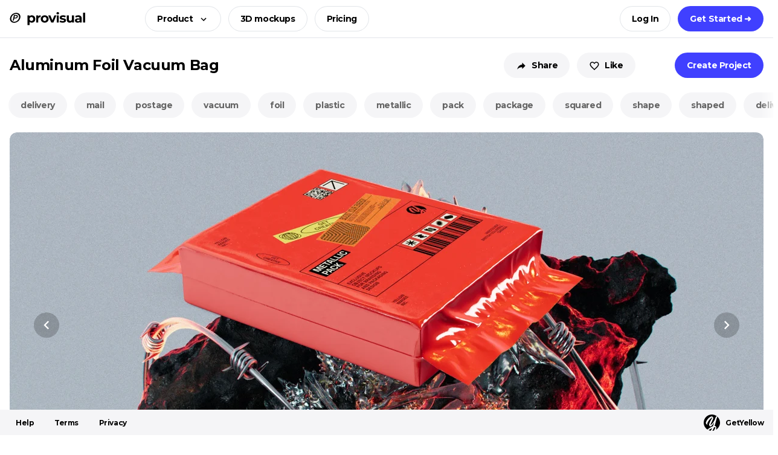

--- FILE ---
content_type: text/html;charset=utf-8
request_url: https://provisual.app/3d-models/479
body_size: 20769
content:
<!DOCTYPE html>
<html lang="en-US">
<head><meta charset="utf-8">
<title>ProVisual — Aluminum Foil Vacuum Bag 3D mockup and 3D model - customize online</title>
<script>(function(w,d,s,l,i){w[l]=w[l]||[];w[l].push({'gtm.start':new Date().getTime(),event:'gtm.js'});var f=d.getElementsByTagName(s)[0],j=d.createElement(s),dl=l!='dataLayer'?'&l='+l:'';j.async=true;j.src='https://www.googletagmanager.com/gtm.js?id='+i+dl;f.parentNode.insertBefore(j,f);})(window,document,'script','dataLayer','GTM-56KZB75');</script>
<script>(function(w,s){var e=document.createElement("script");e.type="text/javascript";e.async=true;e.src="https://cdn-eu.pagesense.io/js/yellowimagesinc/befe42a2c183448e91ce2c6f41695cdb.js";var x=document.getElementsByTagName("script")[0];x.parentNode.insertBefore(e,x);})(window,"script");</script>
<meta name="viewport" content="width=device-width, initial-scale=1">
<meta name="keywords" content="">
<meta property="og:type" content="website">
<meta name="twitter:card" content="summary_large_image">
<meta name="twitter:site" content="@yellowimages">
<meta name="author" content="Yellow Images">
<meta name="apple-mobile-web-app-capable" content="yes">
<meta name="msapplication-TileColor" content="#000">
<meta name="theme-color" content="#000">
<link rel="icon" href="https://cdn.provisual.app/3dpro/favicons/favicon.ico" sizes="any">
<link rel="icon" href="https://cdn.provisual.app/3dpro/favicons/favicon.svg" type="image/svg+xml">
<link rel="apple-touch-icon" href="https://cdn.provisual.app/3dpro/favicons/apple-touch-icon.png">
<link rel="manifest" href="/manifest.webmanifest" crossorigin="use-credentials">
<link rel="preconnect" href="https://cdn.provisual.app">
<link rel="preconnect" href="https://cdn-aws-pv.yellowimages.com">
<link rel="canonical" href="https://provisual.app/3d-models/479-aluminum-foil-vacuum-bag">
<meta name="description" content="3D Model & 3D Mockup of Aluminum Foil Vacuum Bag: Bring your design ideas to life with our 3D model and mockup services. We create highly realistic 3D models with detailed graphics and branding elements. Perfect for graphic designers! Get started today!">
<meta name="og:description" content="3D Model & 3D Mockup of Aluminum Foil Vacuum Bag: Bring your design ideas to life with our 3D model and mockup services. We create highly realistic 3D models with detailed graphics and branding elements. Perfect for graphic designers! Get started today!">
<meta name="og:title" content="ProVisual — Aluminum Foil Vacuum Bag 3D mockup and 3D model - customize online">
<meta name="og:image" content="https://provisual.app/cdn-cgi/imagedelivery/F5KOmplEz0rStV2qDKhYag/provisual/stage/preview/product/479/887486cb-674f-11ed-9947-ae815a5301b8.png/404316pvcover">
<meta name="og:url" content="https://provisual.app/3d-models/479"><link rel="preload" as="style" href="/_nuxt/Button.4b14626e.css"><link rel="preload" as="style" href="/_nuxt/Logo3D.7c0c3bb3.css"><link rel="preload" as="style" href="/_nuxt/SvgIcon.12621ac2.css"><link rel="preload" as="style" href="/_nuxt/modals.0e25d55d.css"><link rel="preload" as="style" href="/_nuxt/Subscribe.c79a4baf.css"><link rel="preload" as="style" href="/_nuxt/Skeleton.f71adf89.css"><link rel="preload" as="style" href="/_nuxt/Modal.86e7da35.css"><link rel="preload" as="style" href="/_nuxt/Input.ee7e2cb6.css"><link rel="preload" as="style" href="/_nuxt/Item.66013979.css"><link rel="preload" as="style" href="/_nuxt/swiper-slide.7319184f.css"><link rel="prefetch" as="script" crossorigin href="/_nuxt/detect-mobile.d426d820.js"><link rel="prefetch" as="script" crossorigin href="/_nuxt/workspace-search-redirect.516472d8.js"><link rel="prefetch" as="script" crossorigin href="/_nuxt/workspace.f2a4f80a.js"><link rel="prefetch" as="script" crossorigin href="/_nuxt/Error.fc12de86.js"><link rel="stylesheet" href="/_nuxt/Button.4b14626e.css"><link rel="stylesheet" href="/_nuxt/Logo3D.7c0c3bb3.css"><link rel="stylesheet" href="/_nuxt/SvgIcon.12621ac2.css"><link rel="stylesheet" href="/_nuxt/modals.0e25d55d.css"><link rel="stylesheet" href="/_nuxt/Subscribe.c79a4baf.css"><link rel="stylesheet" href="/_nuxt/Skeleton.f71adf89.css"><link rel="stylesheet" href="/_nuxt/Modal.86e7da35.css"><link rel="stylesheet" href="/_nuxt/Input.ee7e2cb6.css"><link rel="stylesheet" href="/_nuxt/Item.66013979.css"><link rel="stylesheet" href="/_nuxt/swiper-slide.7319184f.css"><style>.search[data-v-183dcf93]{padding:20px 0}@media (max-width:767.98px){.search[data-v-183dcf93]{padding:10px 0}}</style><style>.mobile-menu[data-v-9d4ff1bf]{--yi-mobile-menu-radius:10px;--yi-mobile-menu-bg:#151516;--yi-link-color:#fff;--yi-link-hover-color:#fff;bottom:60px;color:#fff;font-size:14px;font-weight:700;left:var(--yi-gutter-x);line-height:1.286;pointer-events:none;position:fixed;right:var(--yi-gutter-x);z-index:2000}.mobile-menu__drawer[data-v-9d4ff1bf]{flex:0;margin:0 0 0 auto;pointer-events:auto;position:relative;transition:flex .4s}.mobile-menu__body[data-v-9d4ff1bf],.mobile-menu__footer[data-v-9d4ff1bf]{background:var(--yi-mobile-menu-bg);border-radius:var(--yi-mobile-menu-radius)}.mobile-menu__caption[data-v-9d4ff1bf]{color:#656565;margin:auto 0 auto 32px}.mobile-menu__caption.fade-leave-to[data-v-9d4ff1bf]{transition-delay:0s}.mobile-menu__footer[data-v-9d4ff1bf]{flex:0 0 100%;height:56px;min-width:56px;position:relative}.mobile-menu__button[data-v-9d4ff1bf]{bottom:0;cursor:pointer;height:56px;position:absolute;right:0;width:56px}.mobile-menu__button span[data-v-9d4ff1bf]{background:#fff;display:block;height:2px;left:19px;margin:-1px 0 0;position:absolute;right:19px;top:50%;transform-origin:center;transition:opacity .2s,transform .2s;z-index:5}.mobile-menu__button span[data-v-9d4ff1bf]:first-child{margin-top:-6px}.mobile-menu__button span[data-v-9d4ff1bf]:nth-child(3){margin-top:4px}.mobile-menu_opened .mobile-menu__button span[data-v-9d4ff1bf]:nth-child(2){opacity:0}.mobile-menu_opened .mobile-menu__button span[data-v-9d4ff1bf]:first-child{transform:translateY(5px) rotate(45deg)}.mobile-menu_opened .mobile-menu__button span[data-v-9d4ff1bf]:nth-child(3){transform:translateY(-5px) rotate(-45deg)}.mobile-menu__body[data-v-9d4ff1bf]{bottom:100%;left:0;margin:0 0 4px;max-height:0;overflow:hidden;position:absolute;right:0;transition:max-height .4s;width:100%}.mobile-menu__body .button[data-v-9d4ff1bf]{margin:14px 0 0;width:100%}@media (max-width:575.98px){.mobile-menu__body .button[data-v-9d4ff1bf]{margin:10px 0 0}}.mobile-menu__content[data-v-9d4ff1bf]{opacity:0;padding:30px 32px;transition:opacity .2s}@media (max-width:575.98px){.mobile-menu__content[data-v-9d4ff1bf]{padding:15px 24px}}.mobile-menu_opened .mobile-menu__drawer[data-v-9d4ff1bf]{flex:1}.mobile-menu_opened .mobile-menu__body[data-v-9d4ff1bf]{max-height:400px}.mobile-menu_opened .mobile-menu__content[data-v-9d4ff1bf]{display:block;opacity:1}.mobile-menu__item[data-v-9d4ff1bf]{margin:4px 0}@media (max-width:575.98px){.mobile-menu__item[data-v-9d4ff1bf]{margin:2px 0}}.mobile-menu__link[data-v-9d4ff1bf]{display:block;padding:6px 0;width:100%}@media (max-width:575.98px){.mobile-menu__link[data-v-9d4ff1bf]{padding:4px 0}}div.mobile-menu__link[data-v-9d4ff1bf]{color:#656565}.mobile-menu__sublist[data-v-9d4ff1bf]{margin:10px 0}.mobile-menu__sublink[data-v-9d4ff1bf]{color:#fff;display:block;font-weight:400;margin:0 0 10px;width:100%}div.mobile-menu__sublink[data-v-9d4ff1bf]{color:#656565}</style><style>.header[data-v-56daa498]{--yi-header-bg:var(--yi-white);--yi-header-border-color:var(--yi-gray);--yi-upgrade-icon-color:var(--yi-blue);background:var(--yi-header-bg);left:0;right:0;top:0;transition:box-shadow .2s ease;z-index:100}.theme-dark .header[data-v-56daa498]{--yi-header-bg:#161618;--yi-header-border-color:var(--yi-transparent);--yi-upgrade-icon-color:inherit}.header_shadow[data-v-56daa498]{box-shadow:0 10px 20px 0 rgba(0,0,0,.1)}@media (max-width:575.98px){.header .logo[data-v-56daa498] .icon{max-width:120px}}.header__search[data-v-56daa498]{padding:20px 0}.header__input[data-v-56daa498]{background:#f5f5f7;border:1px solid #e2e5e9;border-radius:28px;font-size:16px;font-weight:700;height:56px;padding:16px}.header__input[data-v-56daa498]::-moz-placeholder{color:#656565;opacity:1}.header__input[data-v-56daa498]::placeholder{color:#656565;opacity:1}.header__top[data-v-56daa498]{--yi-header-buttons-offset:0 0 0 12px;border-bottom:1px solid var(--yi-header-border-color);padding:10px 0}.header__top .user-menu[data-v-56daa498],.header__top[data-v-56daa498] .button{margin:var(--yi-header-buttons-offset)}@media (max-width:575.98px){.header__top[data-v-56daa498]{--yi-header-buttons-offset:0 0 0 8px}}.header__center[data-v-56daa498]{margin-left:7%}.header__avatar[data-v-56daa498]{border-radius:100%;cursor:pointer;height:42px;overflow:hidden;width:42px}.header[data-v-56daa498] .user-menu__button{background:none;border:0;margin:0;padding:0}.header__upgrade.button[data-v-56daa498] .button__icon{color:var(--yi-upgrade-icon-color)}@media (max-width:575.98px){.header__upgrade.button[data-v-56daa498]{--yi-button-padding:0 15px;--yi-button-icon-offset:4px}}.menu[data-v-56daa498]{--yi-menu-bg:var(--yi-gray-light);--yi-menu-item-hover-bg:#fdfdfd;--yi-menu-title-color:var(--yi-black);--yi-menu-text-color:var(--yi-gray-dark);background:var(--yi-menu-bg);border-radius:12px;left:0;margin:20px 0 0;padding:16px 12px;position:absolute;top:100%;width:1060px;z-index:1000}.theme-dark .menu[data-v-56daa498]{--yi-menu-bg:#161618;--yi-menu-item-hover-bg:#201f22;--yi-menu-title-color:var(--yi-white);--yi-menu-text-color:#bbb}@media (max-width:1439.98px){.menu[data-v-56daa498]{width:768px}}.menu__list[data-v-56daa498]{--yi-gutter-x:12px;margin-bottom:28px}.menu__item[data-v-56daa498]{background:transparent;border-radius:8px;color:var(--yi-menu-text-color);display:block;font-size:12px;line-height:1.341;opacity:.2;padding:12px 12px 18px;transition:background .2s}a.menu__item[data-v-56daa498]{cursor:pointer;opacity:1}a.menu__item[data-v-56daa498]:hover{background:var(--yi-menu-item-hover-bg)}.menu__title[data-v-56daa498]{color:var(--yi-menu-title-color);font-size:14px;font-weight:700;margin:0 0 12px}.menu__bottom .button[data-v-56daa498]{margin:0}.discount[data-v-56daa498]{background:#feff5d;color:#000;display:block;font-weight:600;padding:10px 0}.discount__inner[data-v-56daa498]{align-items:center;display:flex;justify-content:center;text-align:center}.discount__divider[data-v-56daa498]{margin:0 10px}@media (max-width:575.98px){.discount[data-v-56daa498]{padding:6px 0}.discount__divider[data-v-56daa498]{display:none}.discount__inner[data-v-56daa498]{flex-direction:column}}</style><style>.footer[data-v-a7a9b558]{--yi-footer-bg:var(--yi-gray-light);--yi-footer-link-color:var(--yi-black);--yi-footer-logo-bg:var(--yi-white);--yi-footer-logo-color:var(--yi-black);background:var(--yi-footer-bg);bottom:0;height:42px;left:0;padding:6px 0;right:0;z-index:100}.theme-dark .footer[data-v-a7a9b558]{--yi-footer-bg:#201f22;--yi-footer-link-color:var(--yi-white);--yi-footer-logo-bg:var(--yi-black);--yi-footer-logo-color:var(--yi-white)}.footer__logo[data-v-a7a9b558]{color:var(--yi-footer-logo-color);font-size:12px;font-weight:700;letter-spacing:-.71px;padding:1px 0 0}.footer__logo .icon[data-v-a7a9b558]{fill:var(--yi-footer-logo-color);color:var(--yi-footer-logo-bg);margin:0 9px 0 0}.footer__link[data-v-a7a9b558]{color:var(--yi-footer-link-color);font-size:12px;font-weight:700;letter-spacing:-.46px;margin-right:14px;padding:0 10px}</style><style>.row[data-v-8df5d72e]{margin-top:50px}</style><style>.slider-target,.slider-target *{-webkit-touch-callout:none;-webkit-tap-highlight-color:rgba(0,0,0,0);box-sizing:border-box;touch-action:none;-webkit-user-select:none;-moz-user-select:none;user-select:none}.slider-target{position:relative}.slider-base,.slider-connects{height:100%;position:relative;width:100%;z-index:1}.slider-connects{overflow:hidden;z-index:0}.slider-connect,.slider-origin{height:100%;position:absolute;right:0;top:0;-ms-transform-origin:0 0;-webkit-transform-origin:0 0;transform-origin:0 0;-webkit-transform-style:preserve-3d;transform-style:flat;width:100%;will-change:transform;z-index:1}.slider-txt-dir-rtl.slider-horizontal .slider-origin{left:0;right:auto}.slider-vertical .slider-origin{top:-100%;width:0}.slider-horizontal .slider-origin{height:0}.slider-handle{-webkit-backface-visibility:hidden;backface-visibility:hidden;position:absolute}.slider-touch-area{height:100%;width:100%}.slider-state-tap .slider-connect,.slider-state-tap .slider-origin{transition:transform .3s}.slider-state-drag *{cursor:inherit!important}.slider-tooltip-drag .slider-tooltip,.slider-tooltip-focus .slider-tooltip{display:none!important}.slider-tooltip-drag .slider-active .slider-tooltip,.slider-tooltip-drag.slider-state-drag .slider-tooltip:not(.slider-tooltip-hidden),.slider-tooltip-focus.slider-focused .slider-tooltip:not(.slider-tooltip-hidden){display:block!important}.slider-horizontal{height:var(--slider-height,6px)}.slider-horizontal .slider-handle{height:var(--slider-handle-height,16px);right:calc(var(--slider-handle-width, 16px)/2*-1);top:calc((var(--slider-handle-height, 16px) - var(--slider-height, 6px))/2*-1 + -1px);width:var(--slider-handle-width,16px)}.slider-vertical{height:var(--slider-vertical-height,300px);width:var(--slider-height,6px)}.slider-vertical .slider-handle{bottom:calc(var(--slider-handle-width, 16px)/2*-1);height:var(--slider-handle-width,16px);right:calc((var(--slider-handle-height, 16px) - var(--slider-height, 6px))/2*-1 + -1px);width:var(--slider-handle-height,16px)}.slider-txt-dir-rtl.slider-horizontal .slider-handle{left:calc(var(--slider-handle-width, 16px)/2*-1);right:auto}.slider-base{background-color:var(--slider-bg,#d1d5db)}.slider-base,.slider-connects{border-radius:var(--slider-radius,9999px)}.slider-connect{background:var(--slider-connect-bg,#10b981);cursor:pointer}.slider-draggable{cursor:ew-resize}.slider-vertical .slider-draggable{cursor:ns-resize}.slider-handle{background:var(--slider-handle-bg,#fff);border:var(--slider-handle-border,0);border-radius:var(--slider-handle-radius,9999px);box-shadow:var(--slider-handle-shadow,.5px .5px 2px 1px rgba(0,0,0,.32));cursor:-webkit-grab;cursor:grab;height:var(--slider-handle-height,16px);width:var(--slider-handle-width,16px)}.slider-handle:focus{box-shadow:0 0 0 var(--slider-handle-ring-width,3px) var(--slider-handle-ring-color,rgba(16,185,129,.188)),var(--slider-handle-shadow,.5px .5px 2px 1px rgba(0,0,0,.32));outline:none}.slider-active{box-shadow:var(--slider-handle-shadow-active,.5px .5px 2px 1px rgba(0,0,0,.42));cursor:-webkit-grabbing;cursor:grabbing}[disabled] .slider-connect{background:var(--slider-connect-bg-disabled,#9ca3af)}[disabled] .slider-handle,[disabled].slider-handle,[disabled].slider-target{cursor:not-allowed}[disabled] .slider-tooltip{background:var(--slider-tooltip-bg-disabled,#9ca3af);border-color:var(--slider-tooltip-bg-disabled,#9ca3af)}.slider-tooltip{background:var(--slider-tooltip-bg,#10b981);border:1px solid var(--slider-tooltip-bg,#10b981);border-radius:var(--slider-tooltip-radius,5px);color:var(--slider-tooltip-color,#fff);display:block;font-size:var(--slider-tooltip-font-size,.875rem);font-weight:var(--slider-tooltip-font-weight,600);line-height:var(--slider-tooltip-line-height,1.25rem);min-width:var(--slider-tooltip-min-width,20px);padding:var(--slider-tooltip-py,2px) var(--slider-tooltip-px,6px);position:absolute;text-align:center;white-space:nowrap}.slider-horizontal .slider-tooltip-top{bottom:calc(var(--slider-handle-height, 16px) + var(--slider-tooltip-arrow-size, 5px) + var(--slider-tooltip-distance, 3px));left:50%;transform:translate(-50%)}.slider-horizontal .slider-tooltip-top:before{border:var(--slider-tooltip-arrow-size,5px) solid transparent;border-top-color:inherit;bottom:calc(var(--slider-tooltip-arrow-size, 5px)*-2);content:"";height:0;left:50%;position:absolute;transform:translate(-50%);width:0}.slider-horizontal .slider-tooltip-bottom{left:50%;top:calc(var(--slider-handle-height, 16px) + var(--slider-tooltip-arrow-size, 5px) + var(--slider-tooltip-distance, 3px));transform:translate(-50%)}.slider-horizontal .slider-tooltip-bottom:before{border:var(--slider-tooltip-arrow-size,5px) solid transparent;border-bottom-color:inherit;content:"";height:0;left:50%;position:absolute;top:calc(var(--slider-tooltip-arrow-size, 5px)*-2);transform:translate(-50%);width:0}.slider-vertical .slider-tooltip-left{right:calc(var(--slider-handle-height, 16px) + var(--slider-tooltip-arrow-size, 5px) + var(--slider-tooltip-distance, 3px));top:50%;transform:translateY(-50%)}.slider-vertical .slider-tooltip-left:before{border:var(--slider-tooltip-arrow-size,5px) solid transparent;border-left-color:inherit;content:"";height:0;position:absolute;right:calc(var(--slider-tooltip-arrow-size, 5px)*-2);top:50%;transform:translateY(-50%);width:0}.slider-vertical .slider-tooltip-right{left:calc(var(--slider-handle-height, 16px) + var(--slider-tooltip-arrow-size, 5px) + var(--slider-tooltip-distance, 3px));top:50%;transform:translateY(-50%)}.slider-vertical .slider-tooltip-right:before{border:var(--slider-tooltip-arrow-size,5px) solid transparent;border-right-color:inherit;content:"";height:0;left:calc(var(--slider-tooltip-arrow-size, 5px)*-2);position:absolute;top:50%;transform:translateY(-50%);width:0}.slider-horizontal .slider-origin>.slider-tooltip{left:auto;transform:translate(50%)}.slider-horizontal .slider-origin>.slider-tooltip-top{bottom:calc(var(--slider-tooltip-arrow-size, 5px) + (var(--slider-handle-height, 16px) - var(--slider-height, 6px))/2 + var(--slider-tooltip-distance, 3px) + 1px)}.slider-horizontal .slider-origin>.slider-tooltip-bottom{top:calc(var(--slider-tooltip-arrow-size, 5px) + (var(--slider-handle-height, 16px) - var(--slider-height, 6px))/2 + var(--slider-tooltip-distance, 3px) + var(--slider-height, 6px) - 1px)}.slider-vertical .slider-origin>.slider-tooltip{top:auto;transform:translateY(calc((var(--slider-tooltip-line-height, 1.25rem) - var(--slider-tooltip-py, 2px))*-1 + 1px))}.slider-vertical .slider-origin>.slider-tooltip-left{right:calc(var(--slider-tooltip-arrow-size, 5px) + var(--slider-height, 6px) + (var(--slider-handle-height, 16px) - var(--slider-height, 6px))/2 + var(--slider-tooltip-distance, 3px) - 1px)}.slider-vertical .slider-origin>.slider-tooltip-right{left:calc(var(--slider-tooltip-arrow-size, 5px) + var(--slider-height, 6px) + (var(--slider-handle-height, 16px) - var(--slider-height, 6px))/2 + var(--slider-tooltip-distance, 3px) - var(--slider-height, 6px) + 1px)}@font-face{font-display:swap;font-family:Montserrat;font-style:normal;font-weight:400;src:url(https://cdn.provisual.app/fonts/montserrat-subsets/400-cyr-e.woff2) format("woff2");unicode-range:u+0460-052f,u+1c80-1c88,u+20b4,u+2de0-2dff,u+a640-a69f,u+fe2e-fe2f}@font-face{font-display:swap;font-family:Montserrat;font-style:normal;font-weight:400;src:url(https://cdn.provisual.app/fonts/montserrat-subsets/400-cyr.woff2) format("woff2");unicode-range:u+0301,u+0400-045f,u+0490-0491,u+04b0-04b1,u+2116}@font-face{font-display:swap;font-family:Montserrat;font-style:normal;font-weight:400;src:url(https://cdn.provisual.app/fonts/montserrat-subsets/400-latin-e.woff2) format("woff2");unicode-range:u+0100-024f,u+0259,u+1e??,u+2020,u+20a0-20ab,u+20ad-20cf,u+2113,u+2c60-2c7f,u+a720-a7ff}@font-face{font-display:swap;font-family:Montserrat;font-style:normal;font-weight:400;src:url(https://cdn.provisual.app/fonts/montserrat-subsets/400-latin.woff2) format("woff2");unicode-range:u+00??,u+0131,u+0152-0153,u+02bb-02bc,u+02c6,u+02da,u+02dc,u+2000-206f,u+2074,u+20ac,u+2122,u+2191,u+2193,u+2212,u+2215,u+feff,u+fffd}@font-face{font-display:swap;font-family:Montserrat;font-style:normal;font-weight:700;src:url(https://cdn.provisual.app/fonts/montserrat-subsets/700-cyr-e.woff2) format("woff2");unicode-range:u+0460-052f,u+1c80-1c88,u+20b4,u+2de0-2dff,u+a640-a69f,u+fe2e-fe2f}@font-face{font-display:swap;font-family:Montserrat;font-style:normal;font-weight:700;src:url(https://cdn.provisual.app/fonts/montserrat-subsets/700-cyr.woff2) format("woff2");unicode-range:u+0301,u+0400-045f,u+0490-0491,u+04b0-04b1,u+2116}@font-face{font-display:swap;font-family:Montserrat;font-style:normal;font-weight:700;src:url(https://cdn.provisual.app/fonts/montserrat-subsets/700-latin-e.woff2) format("woff2");unicode-range:u+0100-024f,u+0259,u+1e??,u+2020,u+20a0-20ab,u+20ad-20cf,u+2113,u+2c60-2c7f,u+a720-a7ff}@font-face{font-display:swap;font-family:Montserrat;font-style:normal;font-weight:700;src:url(https://cdn.provisual.app/fonts/montserrat-subsets/700-latin.woff2) format("woff2");unicode-range:u+00??,u+0131,u+0152-0153,u+02bb-02bc,u+02c6,u+02da,u+02dc,u+2000-206f,u+2074,u+20ac,u+2122,u+2191,u+2193,u+2212,u+2215,u+feff,u+fffd}:root{--yi-white:#fff;--yi-black:#000;--yi-blue:#4040ff;--yi-yellow:#fffb1f;--yi-gray:#e2e5e9;--yi-gray-dark:#656565;--yi-gray-light:#f5f5f7;--yi-acid:#dcff0b;--yi-font-sans-serif:Montserrat,"Helvetica Neue",Helvetica,Arial,sans-serif;--yi-font-monospace:SFMono-Regular,Menlo,Monaco,Consolas,"Liberation Mono","Courier New",monospace;--yi-body-font-family:var(--yi-font-sans-serif);--yi-body-font-weight:400;--yi-body-font-size:14px;--yi-body-line-height:1.5;--yi-body-color:#000;--yi-body-bg:#fff;--yi-link-color:#4040ff;--yi-link-hover-color:#33c;--yi-gutter-x:20px;--yi-gutter-y:0;--yi-border-radius:26px;--yi-breakpoint-xs:0;--yi-breakpoint-sm:576px;--yi-breakpoint-md:768px;--yi-breakpoint-lg:1024px;--yi-breakpoint-xl:1440px;--yi-breakpoint-xxl:1608px}@media (max-width:1439.98px){:root{--yi-gutter-x:16px;--yi-border-radius:12px}}.theme-dark{--yi-body-bg:#000;--yi-body-color:#fff}html{-webkit-text-size-adjust:100%;box-sizing:border-box}*,:after,:before{box-sizing:inherit}body{-webkit-text-size-adjust:100%;-webkit-tap-highlight-color:rgba(0,0,0,0);background-color:var(--yi-body-bg);color:var(--yi-body-color);font-family:var(--yi-body-font-family);font-size:var(--yi-body-font-size);font-weight:var(--yi-body-font-weight);letter-spacing:-.4px;line-height:var(--yi-body-line-height);margin:0;overflow-x:hidden;overflow-y:scroll}body.dashboard{overflow-y:auto}#nuxt{display:flex!important;flex-direction:column!important;height:100%!important;min-height:100vh}hr{border:0;border-top:1px solid;color:inherit;margin:20px 0;opacity:.5}.h1,.h2,.h3,.h4,.h5,.h6,h1,h2,h3,h4,h5,h6{font-size:18px;font-weight:700;line-height:1.2222222;margin-bottom:32px;margin-top:0}@media (max-width:1023.98px){.h1,.h2,.h3,.h4,.h5,.h6,h1,h2,h3,h4,h5,h6{margin-bottom:24px}}@media (max-width:767.98px){.h1,.h2,.h3,.h4,.h5,.h6,h1,h2,h3,h4,h5,h6{margin-bottom:16px}}p{margin-bottom:15px;margin-top:0}abbr[title]{cursor:help;-webkit-text-decoration:underline dotted;text-decoration:underline dotted;-webkit-text-decoration-skip-ink:none;text-decoration-skip-ink:none}address{font-style:normal;line-height:inherit;margin-bottom:1rem}ol,ul{padding-left:2rem}dl,ol,ul{margin-bottom:1rem;margin-top:0}ol ol,ol ul,ul ol,ul ul{margin-bottom:0}dt{font-weight:700}dd{margin-bottom:.5rem;margin-left:0}blockquote{margin:0 0 1rem}b,strong{font-weight:700}.small,small{font-size:10px}mark{background-color:#fffb1f;padding:0}sub,sup{font-size:12px;line-height:0;position:relative;vertical-align:baseline}sub{bottom:-.25em}sup{top:-.5em}a{color:var(--yi-link-color);text-decoration:none}a:hover{color:var(--yi-link-hover-color)}a:not([href]):not([class]),a:not([href]):not([class]):hover{color:inherit;text-decoration:none}code,kbd,pre,samp{font-family:var(--yi-font-monospace);font-size:1em}pre{display:block;font-size:10px;margin-bottom:1rem;margin-top:0;overflow:auto}pre code{color:inherit;font-size:inherit;word-break:normal}code{word-wrap:break-word;color:#000;font-size:10px}a>code{color:inherit}kbd{background-color:var(--yi-body-color);border-radius:12px;color:var(--yi-body-bg);font-size:10px;padding:.1875rem .375rem}figure{margin:0 0 1rem}img,svg{vertical-align:middle}.img-fluid{height:auto;max-width:100%}table{border-collapse:collapse;caption-side:bottom}caption{color:#e2e5e9;padding-bottom:.5rem;padding-top:.5rem;text-align:left}th{text-align:inherit;text-align:-webkit-match-parent}tbody,td,tfoot,th,thead,tr{border:0 solid;border-color:inherit}label{display:inline-block}button{border-radius:0}button,input,optgroup,select,textarea{font-family:inherit;font-size:inherit;line-height:inherit;margin:0}button:focus,input:focus,select:focus,textarea:focus{outline:0}button,select{text-transform:none}[role=button]{cursor:pointer}select{word-wrap:normal}select:disabled{opacity:1}[type=button],[type=reset],[type=submit],button{-webkit-appearance:button}[type=button]:not(:disabled),[type=reset]:not(:disabled),[type=submit]:not(:disabled),button:not(:disabled){cursor:pointer}::-moz-focus-inner{border-style:none;padding:0}textarea{resize:vertical}fieldset{border:0;margin:0;min-width:0;padding:0}legend{float:left;font-size:1.5rem;line-height:inherit;margin-bottom:.5rem;padding:0;width:100%}legend+*{clear:left}::-webkit-datetime-edit-day-field,::-webkit-datetime-edit-fields-wrapper,::-webkit-datetime-edit-hour-field,::-webkit-datetime-edit-minute,::-webkit-datetime-edit-month-field,::-webkit-datetime-edit-text,::-webkit-datetime-edit-year-field{padding:0}::-webkit-inner-spin-button{height:auto}[type=search]{-webkit-appearance:textfield;outline-offset:-2px}::-webkit-search-decoration{-webkit-appearance:none}::-webkit-color-swatch-wrapper{padding:0}::-webkit-file-upload-button{-webkit-appearance:button;font:inherit}::file-selector-button{-webkit-appearance:button;font:inherit}output{display:inline-block}iframe{border:0;display:block}summary{cursor:pointer;display:list-item}progress{vertical-align:baseline}#detach-button-host,[hidden]{display:none!important}.container{margin-left:auto;margin-right:auto;padding-left:var(--yi-gutter-x);padding-right:var(--yi-gutter-x);width:100%}.container_fixed{max-width:1628px}.row{display:flex;flex-wrap:wrap;margin-left:calc(var(--yi-gutter-x)*-.5);margin-right:calc(var(--yi-gutter-x)*-.5);margin-top:calc(var(--yi-gutter-y)*-1)}.row>*{flex-shrink:0;margin-top:var(--yi-gutter-y);max-width:100%;padding-left:calc(var(--yi-gutter-x)*.5);padding-right:calc(var(--yi-gutter-x)*.5);width:100%}.row_gutter-y{--yi-gutter-y:var(--yi-gutter-x)}.col{flex:1 0 0%}.row-cols-auto>*{flex:0 0 auto;width:auto}.row-cols-1>*{flex:0 0 auto;width:100%}.row-cols-2>*{flex:0 0 auto;width:50%}.row-cols-3>*{flex:0 0 auto;width:33.3333333333%}.row-cols-4>*{flex:0 0 auto;width:25%}.row-cols-5>*{flex:0 0 auto;width:20%}.row-cols-6>*{flex:0 0 auto;width:16.6666666667%}.row-cols-7>*{flex:0 0 auto;width:14.2857142857%}.row-cols-8>*{flex:0 0 auto;width:12.5%}.row-cols-9>*{flex:0 0 auto;width:11.1111111111%}.row-cols-10>*{flex:0 0 auto;width:10%}.row-cols-11>*{flex:0 0 auto;width:9.0909090909%}.row-cols-12>*{flex:0 0 auto;width:8.3333333333%}.col-auto{flex:0 0 auto;width:auto}.col-1{flex:0 0 auto;width:8.33333333%}.col-2{flex:0 0 auto;width:16.66666667%}.col-3{flex:0 0 auto;width:25%}.col-4{flex:0 0 auto;width:33.33333333%}.col-5{flex:0 0 auto;width:41.66666667%}.col-6{flex:0 0 auto;width:50%}.col-7{flex:0 0 auto;width:58.33333333%}.col-8{flex:0 0 auto;width:66.66666667%}.col-9{flex:0 0 auto;width:75%}.col-10{flex:0 0 auto;width:83.33333333%}.col-11{flex:0 0 auto;width:91.66666667%}.col-12{flex:0 0 auto;width:100%}.offset-1{margin-left:8.33333333%}.offset-2{margin-left:16.66666667%}.offset-3{margin-left:25%}.offset-4{margin-left:33.33333333%}.offset-5{margin-left:41.66666667%}.offset-6{margin-left:50%}.offset-7{margin-left:58.33333333%}.offset-8{margin-left:66.66666667%}.offset-9{margin-left:75%}.offset-10{margin-left:83.33333333%}.offset-11{margin-left:91.66666667%}.g-0,.gx-0{--yi-gutter-x:0}.g-0,.gy-0{--yi-gutter-y:0}@media (min-width:576px){.col-sm{flex:1 0 0%}.row-cols-sm-auto>*{flex:0 0 auto;width:auto}.row-cols-sm-1>*{flex:0 0 auto;width:100%}.row-cols-sm-2>*{flex:0 0 auto;width:50%}.row-cols-sm-3>*{flex:0 0 auto;width:33.3333333333%}.row-cols-sm-4>*{flex:0 0 auto;width:25%}.row-cols-sm-5>*{flex:0 0 auto;width:20%}.row-cols-sm-6>*{flex:0 0 auto;width:16.6666666667%}.row-cols-sm-7>*{flex:0 0 auto;width:14.2857142857%}.row-cols-sm-8>*{flex:0 0 auto;width:12.5%}.row-cols-sm-9>*{flex:0 0 auto;width:11.1111111111%}.row-cols-sm-10>*{flex:0 0 auto;width:10%}.row-cols-sm-11>*{flex:0 0 auto;width:9.0909090909%}.row-cols-sm-12>*{flex:0 0 auto;width:8.3333333333%}.col-sm-auto{flex:0 0 auto;width:auto}.col-sm-1{flex:0 0 auto;width:8.33333333%}.col-sm-2{flex:0 0 auto;width:16.66666667%}.col-sm-3{flex:0 0 auto;width:25%}.col-sm-4{flex:0 0 auto;width:33.33333333%}.col-sm-5{flex:0 0 auto;width:41.66666667%}.col-sm-6{flex:0 0 auto;width:50%}.col-sm-7{flex:0 0 auto;width:58.33333333%}.col-sm-8{flex:0 0 auto;width:66.66666667%}.col-sm-9{flex:0 0 auto;width:75%}.col-sm-10{flex:0 0 auto;width:83.33333333%}.col-sm-11{flex:0 0 auto;width:91.66666667%}.col-sm-12{flex:0 0 auto;width:100%}.offset-sm-0{margin-left:0}.offset-sm-1{margin-left:8.33333333%}.offset-sm-2{margin-left:16.66666667%}.offset-sm-3{margin-left:25%}.offset-sm-4{margin-left:33.33333333%}.offset-sm-5{margin-left:41.66666667%}.offset-sm-6{margin-left:50%}.offset-sm-7{margin-left:58.33333333%}.offset-sm-8{margin-left:66.66666667%}.offset-sm-9{margin-left:75%}.offset-sm-10{margin-left:83.33333333%}.offset-sm-11{margin-left:91.66666667%}.g-sm-0,.gx-sm-0{--yi-gutter-x:0}.g-sm-0,.gy-sm-0{--yi-gutter-y:0}}@media (min-width:768px){.col-md{flex:1 0 0%}.row-cols-md-auto>*{flex:0 0 auto;width:auto}.row-cols-md-1>*{flex:0 0 auto;width:100%}.row-cols-md-2>*{flex:0 0 auto;width:50%}.row-cols-md-3>*{flex:0 0 auto;width:33.3333333333%}.row-cols-md-4>*{flex:0 0 auto;width:25%}.row-cols-md-5>*{flex:0 0 auto;width:20%}.row-cols-md-6>*{flex:0 0 auto;width:16.6666666667%}.row-cols-md-7>*{flex:0 0 auto;width:14.2857142857%}.row-cols-md-8>*{flex:0 0 auto;width:12.5%}.row-cols-md-9>*{flex:0 0 auto;width:11.1111111111%}.row-cols-md-10>*{flex:0 0 auto;width:10%}.row-cols-md-11>*{flex:0 0 auto;width:9.0909090909%}.row-cols-md-12>*{flex:0 0 auto;width:8.3333333333%}.col-md-auto{flex:0 0 auto;width:auto}.col-md-1{flex:0 0 auto;width:8.33333333%}.col-md-2{flex:0 0 auto;width:16.66666667%}.col-md-3{flex:0 0 auto;width:25%}.col-md-4{flex:0 0 auto;width:33.33333333%}.col-md-5{flex:0 0 auto;width:41.66666667%}.col-md-6{flex:0 0 auto;width:50%}.col-md-7{flex:0 0 auto;width:58.33333333%}.col-md-8{flex:0 0 auto;width:66.66666667%}.col-md-9{flex:0 0 auto;width:75%}.col-md-10{flex:0 0 auto;width:83.33333333%}.col-md-11{flex:0 0 auto;width:91.66666667%}.col-md-12{flex:0 0 auto;width:100%}.offset-md-0{margin-left:0}.offset-md-1{margin-left:8.33333333%}.offset-md-2{margin-left:16.66666667%}.offset-md-3{margin-left:25%}.offset-md-4{margin-left:33.33333333%}.offset-md-5{margin-left:41.66666667%}.offset-md-6{margin-left:50%}.offset-md-7{margin-left:58.33333333%}.offset-md-8{margin-left:66.66666667%}.offset-md-9{margin-left:75%}.offset-md-10{margin-left:83.33333333%}.offset-md-11{margin-left:91.66666667%}.g-md-0,.gx-md-0{--yi-gutter-x:0}.g-md-0,.gy-md-0{--yi-gutter-y:0}}@media (min-width:1024px){.col-lg{flex:1 0 0%}.row-cols-lg-auto>*{flex:0 0 auto;width:auto}.row-cols-lg-1>*{flex:0 0 auto;width:100%}.row-cols-lg-2>*{flex:0 0 auto;width:50%}.row-cols-lg-3>*{flex:0 0 auto;width:33.3333333333%}.row-cols-lg-4>*{flex:0 0 auto;width:25%}.row-cols-lg-5>*{flex:0 0 auto;width:20%}.row-cols-lg-6>*{flex:0 0 auto;width:16.6666666667%}.row-cols-lg-7>*{flex:0 0 auto;width:14.2857142857%}.row-cols-lg-8>*{flex:0 0 auto;width:12.5%}.row-cols-lg-9>*{flex:0 0 auto;width:11.1111111111%}.row-cols-lg-10>*{flex:0 0 auto;width:10%}.row-cols-lg-11>*{flex:0 0 auto;width:9.0909090909%}.row-cols-lg-12>*{flex:0 0 auto;width:8.3333333333%}.col-lg-auto{flex:0 0 auto;width:auto}.col-lg-1{flex:0 0 auto;width:8.33333333%}.col-lg-2{flex:0 0 auto;width:16.66666667%}.col-lg-3{flex:0 0 auto;width:25%}.col-lg-4{flex:0 0 auto;width:33.33333333%}.col-lg-5{flex:0 0 auto;width:41.66666667%}.col-lg-6{flex:0 0 auto;width:50%}.col-lg-7{flex:0 0 auto;width:58.33333333%}.col-lg-8{flex:0 0 auto;width:66.66666667%}.col-lg-9{flex:0 0 auto;width:75%}.col-lg-10{flex:0 0 auto;width:83.33333333%}.col-lg-11{flex:0 0 auto;width:91.66666667%}.col-lg-12{flex:0 0 auto;width:100%}.offset-lg-0{margin-left:0}.offset-lg-1{margin-left:8.33333333%}.offset-lg-2{margin-left:16.66666667%}.offset-lg-3{margin-left:25%}.offset-lg-4{margin-left:33.33333333%}.offset-lg-5{margin-left:41.66666667%}.offset-lg-6{margin-left:50%}.offset-lg-7{margin-left:58.33333333%}.offset-lg-8{margin-left:66.66666667%}.offset-lg-9{margin-left:75%}.offset-lg-10{margin-left:83.33333333%}.offset-lg-11{margin-left:91.66666667%}.g-lg-0,.gx-lg-0{--yi-gutter-x:0}.g-lg-0,.gy-lg-0{--yi-gutter-y:0}}@media (min-width:1440px){.col-xl{flex:1 0 0%}.row-cols-xl-auto>*{flex:0 0 auto;width:auto}.row-cols-xl-1>*{flex:0 0 auto;width:100%}.row-cols-xl-2>*{flex:0 0 auto;width:50%}.row-cols-xl-3>*{flex:0 0 auto;width:33.3333333333%}.row-cols-xl-4>*{flex:0 0 auto;width:25%}.row-cols-xl-5>*{flex:0 0 auto;width:20%}.row-cols-xl-6>*{flex:0 0 auto;width:16.6666666667%}.row-cols-xl-7>*{flex:0 0 auto;width:14.2857142857%}.row-cols-xl-8>*{flex:0 0 auto;width:12.5%}.row-cols-xl-9>*{flex:0 0 auto;width:11.1111111111%}.row-cols-xl-10>*{flex:0 0 auto;width:10%}.row-cols-xl-11>*{flex:0 0 auto;width:9.0909090909%}.row-cols-xl-12>*{flex:0 0 auto;width:8.3333333333%}.col-xl-auto{flex:0 0 auto;width:auto}.col-xl-1{flex:0 0 auto;width:8.33333333%}.col-xl-2{flex:0 0 auto;width:16.66666667%}.col-xl-3{flex:0 0 auto;width:25%}.col-xl-4{flex:0 0 auto;width:33.33333333%}.col-xl-5{flex:0 0 auto;width:41.66666667%}.col-xl-6{flex:0 0 auto;width:50%}.col-xl-7{flex:0 0 auto;width:58.33333333%}.col-xl-8{flex:0 0 auto;width:66.66666667%}.col-xl-9{flex:0 0 auto;width:75%}.col-xl-10{flex:0 0 auto;width:83.33333333%}.col-xl-11{flex:0 0 auto;width:91.66666667%}.col-xl-12{flex:0 0 auto;width:100%}.offset-xl-0{margin-left:0}.offset-xl-1{margin-left:8.33333333%}.offset-xl-2{margin-left:16.66666667%}.offset-xl-3{margin-left:25%}.offset-xl-4{margin-left:33.33333333%}.offset-xl-5{margin-left:41.66666667%}.offset-xl-6{margin-left:50%}.offset-xl-7{margin-left:58.33333333%}.offset-xl-8{margin-left:66.66666667%}.offset-xl-9{margin-left:75%}.offset-xl-10{margin-left:83.33333333%}.offset-xl-11{margin-left:91.66666667%}.g-xl-0,.gx-xl-0{--yi-gutter-x:0}.g-xl-0,.gy-xl-0{--yi-gutter-y:0}}@media (min-width:1608px){.col-xxl{flex:1 0 0%}.row-cols-xxl-auto>*{flex:0 0 auto;width:auto}.row-cols-xxl-1>*{flex:0 0 auto;width:100%}.row-cols-xxl-2>*{flex:0 0 auto;width:50%}.row-cols-xxl-3>*{flex:0 0 auto;width:33.3333333333%}.row-cols-xxl-4>*{flex:0 0 auto;width:25%}.row-cols-xxl-5>*{flex:0 0 auto;width:20%}.row-cols-xxl-6>*{flex:0 0 auto;width:16.6666666667%}.row-cols-xxl-7>*{flex:0 0 auto;width:14.2857142857%}.row-cols-xxl-8>*{flex:0 0 auto;width:12.5%}.row-cols-xxl-9>*{flex:0 0 auto;width:11.1111111111%}.row-cols-xxl-10>*{flex:0 0 auto;width:10%}.row-cols-xxl-11>*{flex:0 0 auto;width:9.0909090909%}.row-cols-xxl-12>*{flex:0 0 auto;width:8.3333333333%}.col-xxl-auto{flex:0 0 auto;width:auto}.col-xxl-1{flex:0 0 auto;width:8.33333333%}.col-xxl-2{flex:0 0 auto;width:16.66666667%}.col-xxl-3{flex:0 0 auto;width:25%}.col-xxl-4{flex:0 0 auto;width:33.33333333%}.col-xxl-5{flex:0 0 auto;width:41.66666667%}.col-xxl-6{flex:0 0 auto;width:50%}.col-xxl-7{flex:0 0 auto;width:58.33333333%}.col-xxl-8{flex:0 0 auto;width:66.66666667%}.col-xxl-9{flex:0 0 auto;width:75%}.col-xxl-10{flex:0 0 auto;width:83.33333333%}.col-xxl-11{flex:0 0 auto;width:91.66666667%}.col-xxl-12{flex:0 0 auto;width:100%}.offset-xxl-0{margin-left:0}.offset-xxl-1{margin-left:8.33333333%}.offset-xxl-2{margin-left:16.66666667%}.offset-xxl-3{margin-left:25%}.offset-xxl-4{margin-left:33.33333333%}.offset-xxl-5{margin-left:41.66666667%}.offset-xxl-6{margin-left:50%}.offset-xxl-7{margin-left:58.33333333%}.offset-xxl-8{margin-left:66.66666667%}.offset-xxl-9{margin-left:75%}.offset-xxl-10{margin-left:83.33333333%}.offset-xxl-11{margin-left:91.66666667%}.g-xxl-0,.gx-xxl-0{--yi-gutter-x:0}.g-xxl-0,.gy-xxl-0{--yi-gutter-y:0}}.products{flex:1 1 100%;max-width:2948px;position:relative;z-index:1}@media (max-width:603.98px){.products>*{width:100%}}@media (min-width:604px) and (max-width:856.98px){.products>*{width:50%}}@media (min-width:857px) and (max-width:1292.98px){.products>*{width:33.3333333333%}}@media (min-width:1293px) and (max-width:1716.98px){.products>*{width:25%}}@media (min-width:1717px) and (max-width:2140.98px){.products>*{width:20%}}@media (min-width:2141px) and (max-width:2564.98px){.products>*{width:16.6666666667%}}@media (min-width:2565px){.products>*{width:14.2857142857%}}.products__bottom{display:flex;justify-content:center;margin-bottom:16px;width:100%}.text-truncate{overflow:hidden;text-overflow:ellipsis}.nobr,.text-truncate{white-space:nowrap}.img-rounded{border-radius:var(--yi-border-radius)}.has-scrollbar{overflow-x:hidden;overflow-y:auto;overscroll-behavior:none;scrollbar-width:thin}.has-scrollbar::-webkit-scrollbar{width:12px}.has-scrollbar::-webkit-scrollbar-thumb{border:4px solid transparent;border-radius:100px;box-shadow:inset 0 0 10px 10px #a4a2ad}.has-scrollbar::-webkit-scrollbar-track{border:4px solid transparent;border-radius:100px;box-shadow:inset 0 0 10px 10px #f5f5f7}.fade-enter-active,.fade-leave-active{--yi-fade-duration:0.2s;transition:opacity var(--yi-fade-duration) ease}.fade-enter-from,.fade-leave-to{opacity:0}.slide-fade-enter-active,.slide-fade-leave-active{transition:opacity .2s,transform .2s}.slide-fade-enter-from,.slide-fade-leave-to{opacity:0;transform:translateY(-10px)}.rise-enter-active,.rise-leave-active{transition:opacity .2s ease,transform .3s ease}.rise-enter-from,.rise-leave-to{opacity:0;transform:scale(.98)}.d-inline{display:inline!important}.d-inline-block{display:inline-block!important}.d-block{display:block!important}.d-flex{display:flex!important}.d-inline-flex{display:inline-flex!important}.d-none{display:none!important}.position-static{position:static!important}.position-relative{position:relative!important}.position-absolute{position:absolute!important}.position-fixed{position:fixed!important}.position-sticky{position:-webkit-sticky!important;position:sticky!important}.w-100{width:100%!important}.w-auto{width:auto!important}.h-100{height:100%!important}.h-auto{height:auto!important}.flex-fill{flex:1 1 auto!important}.flex-row{flex-direction:row!important}.flex-column{flex-direction:column!important}.flex-row-reverse{flex-direction:row-reverse!important}.flex-column-reverse{flex-direction:column-reverse!important}.flex-grow-0{flex-grow:0!important}.flex-grow-1{flex-grow:1!important}.flex-shrink-0{flex-shrink:0!important}.flex-shrink-1{flex-shrink:1!important}.flex-wrap{flex-wrap:wrap!important}.flex-nowrap{flex-wrap:nowrap!important}.flex-wrap-reverse{flex-wrap:wrap-reverse!important}.justify-content-start{justify-content:flex-start!important}.justify-content-end{justify-content:flex-end!important}.justify-content-center{justify-content:center!important}.justify-content-between{justify-content:space-between!important}.justify-content-around{justify-content:space-around!important}.justify-content-evenly{justify-content:space-evenly!important}.align-items-start{align-items:flex-start!important}.align-items-end{align-items:flex-end!important}.align-items-center{align-items:center!important}.align-items-baseline{align-items:baseline!important}.align-items-stretch{align-items:stretch!important}.align-self-auto{align-self:auto!important}.align-self-start{align-self:flex-start!important}.align-self-end{align-self:flex-end!important}.align-self-center{align-self:center!important}.align-self-baseline{align-self:baseline!important}.align-self-stretch{align-self:stretch!important}.mx-0{margin-left:0!important;margin-right:0!important}.mx-auto{margin-left:auto!important;margin-right:auto!important}.my-0{margin-bottom:0!important;margin-top:0!important}.my-auto{margin-bottom:auto!important}.mt-auto,.my-auto{margin-top:auto!important}.me-0{margin-right:0!important}.me-auto{margin-right:auto!important}.mb-0{margin-bottom:0!important}.mb-auto{margin-bottom:auto!important}.ms-0{margin-left:0!important}.ms-auto{margin-left:auto!important}.fw-normal{font-weight:400!important}.fw-bold{font-weight:700!important}.text-white{color:#fff!important}.text-black{color:#000!important}.text-blue{color:#4040ff!important}.text-yellow{color:#fffb1f!important}.text-gray{color:#e2e5e9!important}.text-gray-dark{color:#656565!important}.text-gray-light{color:#f5f5f7!important}.text-acid{color:#dcff0b!important}.text-reset{color:inherit!important}.visible{visibility:visible!important}.invisible{visibility:hidden!important}@media (min-width:576px){.d-sm-inline{display:inline!important}.d-sm-inline-block{display:inline-block!important}.d-sm-block{display:block!important}.d-sm-flex{display:flex!important}.d-sm-inline-flex{display:inline-flex!important}.d-sm-none{display:none!important}.w-sm-100{width:100%!important}.w-sm-auto{width:auto!important}.flex-sm-fill{flex:1 1 auto!important}.flex-sm-row{flex-direction:row!important}.flex-sm-column{flex-direction:column!important}.flex-sm-row-reverse{flex-direction:row-reverse!important}.flex-sm-column-reverse{flex-direction:column-reverse!important}.flex-sm-grow-0{flex-grow:0!important}.flex-sm-grow-1{flex-grow:1!important}.flex-sm-shrink-0{flex-shrink:0!important}.flex-sm-shrink-1{flex-shrink:1!important}.flex-sm-wrap{flex-wrap:wrap!important}.flex-sm-nowrap{flex-wrap:nowrap!important}.flex-sm-wrap-reverse{flex-wrap:wrap-reverse!important}.justify-content-sm-start{justify-content:flex-start!important}.justify-content-sm-end{justify-content:flex-end!important}.justify-content-sm-center{justify-content:center!important}.justify-content-sm-between{justify-content:space-between!important}.justify-content-sm-around{justify-content:space-around!important}.justify-content-sm-evenly{justify-content:space-evenly!important}.align-items-sm-start{align-items:flex-start!important}.align-items-sm-end{align-items:flex-end!important}.align-items-sm-center{align-items:center!important}.align-items-sm-baseline{align-items:baseline!important}.align-items-sm-stretch{align-items:stretch!important}.align-self-sm-auto{align-self:auto!important}.align-self-sm-start{align-self:flex-start!important}.align-self-sm-end{align-self:flex-end!important}.align-self-sm-center{align-self:center!important}.align-self-sm-baseline{align-self:baseline!important}.align-self-sm-stretch{align-self:stretch!important}.mx-sm-0{margin-left:0!important;margin-right:0!important}.mx-sm-auto{margin-left:auto!important;margin-right:auto!important}.my-sm-0{margin-bottom:0!important;margin-top:0!important}.my-sm-auto{margin-bottom:auto!important}.mt-sm-auto,.my-sm-auto{margin-top:auto!important}.me-sm-0{margin-right:0!important}.me-sm-auto{margin-right:auto!important}.mb-sm-0{margin-bottom:0!important}.mb-sm-auto{margin-bottom:auto!important}.ms-sm-0{margin-left:0!important}.ms-sm-auto{margin-left:auto!important}}@media (min-width:768px){.d-md-inline{display:inline!important}.d-md-inline-block{display:inline-block!important}.d-md-block{display:block!important}.d-md-flex{display:flex!important}.d-md-inline-flex{display:inline-flex!important}.d-md-none{display:none!important}.w-md-100{width:100%!important}.w-md-auto{width:auto!important}.flex-md-fill{flex:1 1 auto!important}.flex-md-row{flex-direction:row!important}.flex-md-column{flex-direction:column!important}.flex-md-row-reverse{flex-direction:row-reverse!important}.flex-md-column-reverse{flex-direction:column-reverse!important}.flex-md-grow-0{flex-grow:0!important}.flex-md-grow-1{flex-grow:1!important}.flex-md-shrink-0{flex-shrink:0!important}.flex-md-shrink-1{flex-shrink:1!important}.flex-md-wrap{flex-wrap:wrap!important}.flex-md-nowrap{flex-wrap:nowrap!important}.flex-md-wrap-reverse{flex-wrap:wrap-reverse!important}.justify-content-md-start{justify-content:flex-start!important}.justify-content-md-end{justify-content:flex-end!important}.justify-content-md-center{justify-content:center!important}.justify-content-md-between{justify-content:space-between!important}.justify-content-md-around{justify-content:space-around!important}.justify-content-md-evenly{justify-content:space-evenly!important}.align-items-md-start{align-items:flex-start!important}.align-items-md-end{align-items:flex-end!important}.align-items-md-center{align-items:center!important}.align-items-md-baseline{align-items:baseline!important}.align-items-md-stretch{align-items:stretch!important}.align-self-md-auto{align-self:auto!important}.align-self-md-start{align-self:flex-start!important}.align-self-md-end{align-self:flex-end!important}.align-self-md-center{align-self:center!important}.align-self-md-baseline{align-self:baseline!important}.align-self-md-stretch{align-self:stretch!important}.mx-md-0{margin-left:0!important;margin-right:0!important}.mx-md-auto{margin-left:auto!important;margin-right:auto!important}.my-md-0{margin-bottom:0!important;margin-top:0!important}.my-md-auto{margin-bottom:auto!important}.mt-md-auto,.my-md-auto{margin-top:auto!important}.me-md-0{margin-right:0!important}.me-md-auto{margin-right:auto!important}.mb-md-0{margin-bottom:0!important}.mb-md-auto{margin-bottom:auto!important}.ms-md-0{margin-left:0!important}.ms-md-auto{margin-left:auto!important}}@media (min-width:1024px){.d-lg-inline{display:inline!important}.d-lg-inline-block{display:inline-block!important}.d-lg-block{display:block!important}.d-lg-flex{display:flex!important}.d-lg-inline-flex{display:inline-flex!important}.d-lg-none{display:none!important}.w-lg-100{width:100%!important}.w-lg-auto{width:auto!important}.flex-lg-fill{flex:1 1 auto!important}.flex-lg-row{flex-direction:row!important}.flex-lg-column{flex-direction:column!important}.flex-lg-row-reverse{flex-direction:row-reverse!important}.flex-lg-column-reverse{flex-direction:column-reverse!important}.flex-lg-grow-0{flex-grow:0!important}.flex-lg-grow-1{flex-grow:1!important}.flex-lg-shrink-0{flex-shrink:0!important}.flex-lg-shrink-1{flex-shrink:1!important}.flex-lg-wrap{flex-wrap:wrap!important}.flex-lg-nowrap{flex-wrap:nowrap!important}.flex-lg-wrap-reverse{flex-wrap:wrap-reverse!important}.justify-content-lg-start{justify-content:flex-start!important}.justify-content-lg-end{justify-content:flex-end!important}.justify-content-lg-center{justify-content:center!important}.justify-content-lg-between{justify-content:space-between!important}.justify-content-lg-around{justify-content:space-around!important}.justify-content-lg-evenly{justify-content:space-evenly!important}.align-items-lg-start{align-items:flex-start!important}.align-items-lg-end{align-items:flex-end!important}.align-items-lg-center{align-items:center!important}.align-items-lg-baseline{align-items:baseline!important}.align-items-lg-stretch{align-items:stretch!important}.align-self-lg-auto{align-self:auto!important}.align-self-lg-start{align-self:flex-start!important}.align-self-lg-end{align-self:flex-end!important}.align-self-lg-center{align-self:center!important}.align-self-lg-baseline{align-self:baseline!important}.align-self-lg-stretch{align-self:stretch!important}.mx-lg-0{margin-left:0!important;margin-right:0!important}.mx-lg-auto{margin-left:auto!important;margin-right:auto!important}.my-lg-0{margin-bottom:0!important;margin-top:0!important}.my-lg-auto{margin-bottom:auto!important}.mt-lg-auto,.my-lg-auto{margin-top:auto!important}.me-lg-0{margin-right:0!important}.me-lg-auto{margin-right:auto!important}.mb-lg-0{margin-bottom:0!important}.mb-lg-auto{margin-bottom:auto!important}.ms-lg-0{margin-left:0!important}.ms-lg-auto{margin-left:auto!important}}@media (min-width:1440px){.d-xl-inline{display:inline!important}.d-xl-inline-block{display:inline-block!important}.d-xl-block{display:block!important}.d-xl-flex{display:flex!important}.d-xl-inline-flex{display:inline-flex!important}.d-xl-none{display:none!important}.w-xl-100{width:100%!important}.w-xl-auto{width:auto!important}.flex-xl-fill{flex:1 1 auto!important}.flex-xl-row{flex-direction:row!important}.flex-xl-column{flex-direction:column!important}.flex-xl-row-reverse{flex-direction:row-reverse!important}.flex-xl-column-reverse{flex-direction:column-reverse!important}.flex-xl-grow-0{flex-grow:0!important}.flex-xl-grow-1{flex-grow:1!important}.flex-xl-shrink-0{flex-shrink:0!important}.flex-xl-shrink-1{flex-shrink:1!important}.flex-xl-wrap{flex-wrap:wrap!important}.flex-xl-nowrap{flex-wrap:nowrap!important}.flex-xl-wrap-reverse{flex-wrap:wrap-reverse!important}.justify-content-xl-start{justify-content:flex-start!important}.justify-content-xl-end{justify-content:flex-end!important}.justify-content-xl-center{justify-content:center!important}.justify-content-xl-between{justify-content:space-between!important}.justify-content-xl-around{justify-content:space-around!important}.justify-content-xl-evenly{justify-content:space-evenly!important}.align-items-xl-start{align-items:flex-start!important}.align-items-xl-end{align-items:flex-end!important}.align-items-xl-center{align-items:center!important}.align-items-xl-baseline{align-items:baseline!important}.align-items-xl-stretch{align-items:stretch!important}.align-self-xl-auto{align-self:auto!important}.align-self-xl-start{align-self:flex-start!important}.align-self-xl-end{align-self:flex-end!important}.align-self-xl-center{align-self:center!important}.align-self-xl-baseline{align-self:baseline!important}.align-self-xl-stretch{align-self:stretch!important}.mx-xl-0{margin-left:0!important;margin-right:0!important}.mx-xl-auto{margin-left:auto!important;margin-right:auto!important}.my-xl-0{margin-bottom:0!important;margin-top:0!important}.my-xl-auto{margin-bottom:auto!important}.mt-xl-auto,.my-xl-auto{margin-top:auto!important}.me-xl-0{margin-right:0!important}.me-xl-auto{margin-right:auto!important}.mb-xl-0{margin-bottom:0!important}.mb-xl-auto{margin-bottom:auto!important}.ms-xl-0{margin-left:0!important}.ms-xl-auto{margin-left:auto!important}}@media (min-width:1608px){.d-xxl-inline{display:inline!important}.d-xxl-inline-block{display:inline-block!important}.d-xxl-block{display:block!important}.d-xxl-flex{display:flex!important}.d-xxl-inline-flex{display:inline-flex!important}.d-xxl-none{display:none!important}.w-xxl-100{width:100%!important}.w-xxl-auto{width:auto!important}.flex-xxl-fill{flex:1 1 auto!important}.flex-xxl-row{flex-direction:row!important}.flex-xxl-column{flex-direction:column!important}.flex-xxl-row-reverse{flex-direction:row-reverse!important}.flex-xxl-column-reverse{flex-direction:column-reverse!important}.flex-xxl-grow-0{flex-grow:0!important}.flex-xxl-grow-1{flex-grow:1!important}.flex-xxl-shrink-0{flex-shrink:0!important}.flex-xxl-shrink-1{flex-shrink:1!important}.flex-xxl-wrap{flex-wrap:wrap!important}.flex-xxl-nowrap{flex-wrap:nowrap!important}.flex-xxl-wrap-reverse{flex-wrap:wrap-reverse!important}.justify-content-xxl-start{justify-content:flex-start!important}.justify-content-xxl-end{justify-content:flex-end!important}.justify-content-xxl-center{justify-content:center!important}.justify-content-xxl-between{justify-content:space-between!important}.justify-content-xxl-around{justify-content:space-around!important}.justify-content-xxl-evenly{justify-content:space-evenly!important}.align-items-xxl-start{align-items:flex-start!important}.align-items-xxl-end{align-items:flex-end!important}.align-items-xxl-center{align-items:center!important}.align-items-xxl-baseline{align-items:baseline!important}.align-items-xxl-stretch{align-items:stretch!important}.align-self-xxl-auto{align-self:auto!important}.align-self-xxl-start{align-self:flex-start!important}.align-self-xxl-end{align-self:flex-end!important}.align-self-xxl-center{align-self:center!important}.align-self-xxl-baseline{align-self:baseline!important}.align-self-xxl-stretch{align-self:stretch!important}.mx-xxl-0{margin-left:0!important;margin-right:0!important}.mx-xxl-auto{margin-left:auto!important;margin-right:auto!important}.my-xxl-0{margin-bottom:0!important;margin-top:0!important}.my-xxl-auto{margin-bottom:auto!important}.mt-xxl-auto,.my-xxl-auto{margin-top:auto!important}.me-xxl-0{margin-right:0!important}.me-xxl-auto{margin-right:auto!important}.mb-xxl-0{margin-bottom:0!important}.mb-xxl-auto{margin-bottom:auto!important}.ms-xxl-0{margin-left:0!important}.ms-xxl-auto{margin-left:auto!important}}.page{--yi-page-offset-bottom:100px;--yi-page-tile-button-offset:60px;--yi-page-tags-offset:40px}@media (max-width:1607.98px){.page{--yi-page-offset-bottom:80px;--yi-page-tile-button-offset:40px}}@media (max-width:1439.98px){.page{--yi-page-offset-bottom:60px;--yi-page-tags-offset:32px}}@media (max-width:1023.98px){.page{--yi-page-offset-bottom:40px}}@media (max-width:767.98px){.page{--yi-page-offset-bottom:20px;--yi-page-tags-offset:24px}}.page__tiles{margin-bottom:var(--yi-page-offset-bottom)}.page__tiles>.button{margin:var(--yi-page-tile-button-offset) auto 0}.page__tags{margin-bottom:var(--yi-page-tags-offset)}.page__tags>div.headline{--yi-headline-padding:0 0 24px}</style></head>
<body ><!----><!--teleport anchor--><!----><!--teleport anchor--><!----><!--teleport anchor--><div id="nuxt"><!--[--><!--[--><svg xmlns="http://www.w3.org/2000/svg" style="display:none;"><!--[--><symbol id="icon-arrow-down" viewBox="0 0 18 18"><path fill="currentColor" d="M5.558 6.442 9 9.877l3.443-3.435L13.5 7.5 9 12 4.5 7.5z"></path></symbol><symbol id="icon-eye" viewBox="0 0 16 16"><path fill="currentColor" d="M8 3C4.667 3 1.82 5.073.667 8c1.153 2.927 4 5 7.333 5s6.18-2.073 7.333-5c-1.153-2.927-4-5-7.333-5Zm0 8.333a3.335 3.335 0 0 1 0-6.666 3.335 3.335 0 0 1 0 6.666ZM8 6c-1.107 0-2 .893-2 2s.893 2 2 2 2-.893 2-2-.893-2-2-2Z"></path></symbol><symbol id="icon-like" viewBox="0 0 16 16"><path fill="currentColor" fill-rule="nonzero" d="M11 2c-1.16 0-2.273.54-3 1.393A3.992 3.992 0 0 0 5 2a3.631 3.631 0 0 0-3.667 3.667c0 2.52 2.267 4.573 5.7 7.693l.967.873.967-.88c3.433-3.113 5.7-5.166 5.7-7.686A3.631 3.631 0 0 0 11 2ZM8.067 12.367 8 12.433l-.067-.066c-3.173-2.874-5.266-4.774-5.266-6.7 0-1.334 1-2.334 2.333-2.334 1.027 0 2.027.66 2.38 1.574h1.247C8.973 3.993 9.973 3.333 11 3.333c1.333 0 2.333 1 2.333 2.334 0 1.926-2.093 3.826-5.266 6.7Z"></path></symbol><symbol id="icon-like-filled" viewBox="0 0 16 16"><path fill="currentColor" fill-rule="nonzero" d="m8 14.233-.967-.88c-3.433-3.113-5.7-5.166-5.7-7.686A3.631 3.631 0 0 1 5 2c1.16 0 2.273.54 3 1.393A3.992 3.992 0 0 1 11 2a3.631 3.631 0 0 1 3.667 3.667c0 2.52-2.267 4.573-5.7 7.693L8 14.233Z"></path></symbol><symbol id="icon-plus" viewBox="0 0 24 24"><path fill="currentColor" fill-rule="nonzero" d="M23.667 13.667h-10v10h-3.334v-10h-10v-3.334h10v-10h3.334v10h10z"></path></symbol><!--]--></svg><header class="header position-sticky" id="header" data-v-56daa498><!----><div class="header__top" data-v-56daa498><div class="container d-flex align-items-center" data-v-56daa498><a href="/" class="logo" aria-label="ProVisual Home page" data-v-56daa498 data-v-b656f9c2><svg xmlns="http://www.w3.org/2000/svg" width="125" height="22" viewBox="0 0 125 22" class="icon" data-v-b656f9c2 data-v-53fb74c8><path fill="currentColor" d="M.704 9.466a9.648 9.648 0 0 1 1.408-3.388 10.67 10.67 0 0 1 2.409-2.585 11.062 11.062 0 0 1 3.047-1.65 9.91 9.91 0 0 1 3.322-.583c1.115 0 2.141.194 3.08.583.939.388 1.72.938 2.343 1.65.623.71 1.06 1.573 1.309 2.585.25 1.012.242 2.14-.022 3.388a9.528 9.528 0 0 1-1.419 3.41 11.05 11.05 0 0 1-2.42 2.596 10.905 10.905 0 0 1-3.047 1.66 9.91 9.91 0 0 1-3.322.584c-1.115 0-2.141-.195-3.08-.583-.939-.39-1.72-.943-2.343-1.661-.623-.72-1.056-1.584-1.298-2.596s-.231-2.15.033-3.41Zm2.244 0c-.205.938-.231 1.804-.077 2.596.154.792.451 1.477.891 2.057a4.492 4.492 0 0 0 1.683 1.353c.682.322 1.456.484 2.321.484a6.82 6.82 0 0 0 2.508-.484 7.955 7.955 0 0 0 2.255-1.353 8.895 8.895 0 0 0 1.771-2.057 8.068 8.068 0 0 0 1.056-2.596c.19-.94.209-1.8.055-2.585-.154-.785-.451-1.463-.891-2.035a4.51 4.51 0 0 0-1.694-1.342c-.69-.323-1.46-.484-2.31-.484-.865 0-1.709.16-2.53.484a8.093 8.093 0 0 0-2.255 1.342 8.569 8.569 0 0 0-1.76 2.035 7.724 7.724 0 0 0-1.023 2.585Zm4.092-4.62h3.564c2.347 0 3.322.953 2.926 2.86-.205.909-.649 1.613-1.331 2.112-.682.498-1.507.748-2.475.748H7.7l-.748 3.498h-1.87L7.04 4.846Zm.968 4.29h1.804c.499 0 .913-.125 1.243-.374.33-.25.546-.602.649-1.056.088-.44.018-.789-.209-1.045-.227-.257-.598-.385-1.111-.385H8.602l-.594 2.86ZM36.58 5.33c1.1 0 2.101.253 3.003.759a5.45 5.45 0 0 1 2.123 2.134c.513.916.77 1.983.77 3.2 0 1.218-.257 2.285-.77 3.202a5.45 5.45 0 0 1-2.123 2.134c-.902.506-1.903.759-3.003.759-1.51 0-2.699-.477-3.564-1.43v5.522h-3.432V5.506h3.278V6.87c.85-1.027 2.09-1.54 3.718-1.54Zm-.594 9.372c.88 0 1.602-.297 2.167-.891.565-.594.847-1.39.847-2.387 0-.998-.282-1.793-.847-2.387-.565-.594-1.287-.891-2.167-.891-.88 0-1.602.297-2.167.89-.565.595-.847 1.39-.847 2.388 0 .997.282 1.793.847 2.387.565.594 1.287.89 2.167.89Zm11.218-7.634c.41-.572.964-1.005 1.66-1.298.698-.294 1.5-.44 2.41-.44v3.168a11.85 11.85 0 0 0-.77-.044c-.983 0-1.753.275-2.31.825-.557.55-.836 1.375-.836 2.475v5.588h-3.432V5.506h3.278v1.562Zm10.8 10.45c-1.247 0-2.365-.26-3.355-.781a5.806 5.806 0 0 1-2.321-2.167c-.558-.924-.836-1.973-.836-3.146 0-1.174.278-2.222.836-3.146a5.806 5.806 0 0 1 2.32-2.167c.99-.521 2.11-.781 3.356-.781s2.361.26 3.344.78a5.824 5.824 0 0 1 2.31 2.168c.557.924.836 1.972.836 3.146 0 1.173-.279 2.222-.836 3.146a5.824 5.824 0 0 1-2.31 2.167c-.983.52-2.098.78-3.344.78Zm0-2.816c.88 0 1.602-.297 2.167-.891.564-.594.847-1.39.847-2.387 0-.998-.283-1.793-.847-2.387-.565-.594-1.287-.891-2.167-.891-.88 0-1.606.297-2.178.89-.572.595-.858 1.39-.858 2.388 0 .997.286 1.793.858 2.387.572.594 1.298.89 2.178.89Zm19.358-9.196-4.994 11.836h-3.542L63.854 5.506h3.542l3.278 8.052 3.388-8.052zm.57 0h3.432v11.836h-3.432V5.506Zm1.716-1.65c-.631 0-1.144-.184-1.54-.55a1.784 1.784 0 0 1-.594-1.364c0-.543.198-.998.594-1.364.396-.367.909-.55 1.54-.55.63 0 1.144.176 1.54.528.396.352.594.792.594 1.32 0 .572-.198 1.045-.594 1.419-.396.374-.91.56-1.54.56Zm8.05 13.662c-.983 0-1.944-.121-2.882-.363-.94-.242-1.687-.547-2.244-.913l1.144-2.464c.528.337 1.166.612 1.914.825a8.022 8.022 0 0 0 2.2.319c1.452 0 2.178-.36 2.178-1.078 0-.338-.198-.58-.594-.726-.396-.147-1.005-.272-1.826-.374-.968-.147-1.768-.316-2.398-.506a3.72 3.72 0 0 1-1.64-1.012c-.461-.484-.692-1.174-.692-2.068 0-.748.216-1.412.649-1.991.432-.58 1.063-1.03 1.892-1.353.828-.323 1.807-.484 2.937-.484.836 0 1.668.091 2.497.275.828.183 1.514.436 2.057.759l-1.144 2.442a6.83 6.83 0 0 0-3.41-.88c-.734 0-1.284.102-1.65.308-.367.205-.55.469-.55.792 0 .366.198.623.594.77.396.146 1.026.286 1.892.418.968.16 1.76.333 2.376.517a3.57 3.57 0 0 1 1.606 1c.454.485.682 1.16.682 2.025 0 .733-.22 1.386-.66 1.958-.44.572-1.082 1.015-1.925 1.33-.844.316-1.845.474-3.003.474Zm18.785-12.012v11.836h-3.256v-1.408a4.552 4.552 0 0 1-1.628 1.177 5.122 5.122 0 0 1-2.046.407c-1.554 0-2.786-.448-3.696-1.342-.909-.895-1.364-2.222-1.364-3.982V5.506h3.432v6.182c0 1.906.8 2.86 2.398 2.86.822 0 1.482-.268 1.98-.803.5-.536.748-1.331.748-2.387V5.506h3.432Zm7.127-.176c1.833 0 3.24.436 4.223 1.309.983.872 1.474 2.189 1.474 3.949v6.754h-3.212v-1.474c-.645 1.1-1.848 1.65-3.608 1.65-.909 0-1.697-.154-2.365-.462-.667-.308-1.177-.734-1.529-1.276a3.321 3.321 0 0 1-.528-1.848c0-1.1.415-1.966 1.243-2.596.829-.631 2.109-.946 3.84-.946h2.727c0-.748-.227-1.324-.682-1.727-.454-.404-1.136-.605-2.046-.605-.63 0-1.25.099-1.859.297-.608.198-1.125.465-1.55.803l-1.233-2.398c.646-.455 1.42-.807 2.321-1.056.902-.25 1.83-.374 2.783-.374Zm-.265 9.878c.587 0 1.108-.136 1.562-.407.455-.272.778-.671.968-1.2v-1.21h-2.354c-1.408 0-2.112.463-2.112 1.387 0 .44.173.788.517 1.045.345.256.818.385 1.42.385Zm8.226-14.19h3.432v16.324h-3.432z"></path></svg></a><div class="d-none d-lg-flex align-items-center header__center" data-v-56daa498><div data-headlessui-state class="d-inline-flex position-relative" unmount="false" data-v-56daa498><!--[--><span role="button" id="headlessui-popover-button-261079" aria-expanded="false" data-headlessui-state><button class="button button_default" data-v-56daa498 data-v-f4c8d500><!----><span class="d-inline-flex align-items-center" data-v-f4c8d500><!--[-->Product<!--]--></span><span class="button__icon button__icon_after" data-v-f4c8d500><!--[--><svg class="icon" aria-hidden="true" width="18" height="18" data-v-56daa498 data-v-53fb74c8><use xlink:href="#icon-arrow-down" data-v-53fb74c8></use></svg><!--]--></span></button></span><!----><!--]--><span data-v-56daa498></span></div><!--[--><a href="/3d-model-gallery" class="button button_default" data-v-56daa498 data-v-f4c8d500><!----><span class="d-inline-flex align-items-center" data-v-f4c8d500><!--[-->3D mockups<!--]--></span><!----></a><a href="/pricing" class="button button_default" data-v-56daa498 data-v-f4c8d500><!----><span class="d-inline-flex align-items-center" data-v-f4c8d500><!--[-->Pricing<!--]--></span><!----></a><!--]--></div><div class="d-flex align-items-center header__right ms-auto" data-v-56daa498><!----><!--[--><button class="button button_default d-none d-md-inline-flex" data-v-56daa498 data-v-f4c8d500><!----><span class="d-inline-flex align-items-center" data-v-f4c8d500><!--[-->Log In<!--]--></span><!----></button><button class="button button_blue" data-v-56daa498 data-v-f4c8d500><!----><span class="d-inline-flex align-items-center" data-v-f4c8d500><!--[-->Get Started ➜<!--]--></span><!----></button><!--]--></div></div></div><!----><!----></header><main class="d-flex flex-column flex-grow-1"><!--[--><!--[--><svg xmlns="http://www.w3.org/2000/svg" style="display:none;" data-v-b6877261><!--[--><symbol id="icon-star" viewBox="0 0 20 19"><path fill="currentColor" fill-rule="nonzero" d="M10 15.27 16.18 19l-1.64-7.03L20 7.24l-7.19-.61L10 0 7.19 6.63 0 7.24l5.46 4.73L3.82 19z"></path></symbol><symbol id="icon-check" viewBox="0 0 16 16"><path fill="currentColor" fill-rule="nonzero" d="M6 10.8 3.2 8l-.933.933L6 12.666l8-8-.933-.933z"></path></symbol><!--]--></svg><div class="product" data-v-b6877261><div class="product__content" data-v-b6877261><div class="product__top d-flex flex-wrap flex-lg-nowrap" data-v-b6877261><h1 class="product__header text-truncate d-inline-flex align-items-center" data-v-b6877261><!--[-->Aluminum Foil Vacuum Bag<!--]--></h1><div class="product__right d-flex" data-v-b6877261><!--[--><div class="product__actions d-flex" data-v-b6877261><div data-headlessui-state class="popper" placement="bottom-start" offset="8" data-v-b6877261 data-v-d09ac8a5><!--[--><!--[--><button class="btn-wrapper" id="headlessui-popover-button-6961" type="button" aria-expanded="false" data-headlessui-state><!--[--><span class="button button_chips" data-v-b6877261 data-v-f4c8d500><span class="button__icon button__icon_before" data-v-f4c8d500><!--[--><svg xmlns="http://www.w3.org/2000/svg" width="18" height="18" viewBox="0 0 16 16" class="icon" style="transform:scaleX(-1);" data-v-b6877261 data-v-53fb74c8><path fill="currentColor" fill-rule="nonzero" d="M6.667 6V3.333L2 8l4.667 4.667V9.933C10 9.933 12.333 11 14 13.333 13.333 10 11.333 6.667 6.667 6Z"></path></svg><!--]--></span><span class="d-inline-flex align-items-center" data-v-f4c8d500><!--[-->Share<!--]--></span><!----></span><!--]--></button><!----><!--]--><div style="position:absolute;z-index:9999;top:0;left:0;right:auto;bottom:auto;transform:translate(0px,0px);width:;"><!----></div><!--]--></div><button class="button button_chips" data-v-b6877261 data-v-f4c8d500><span class="button__icon button__icon_before" data-v-f4c8d500><!--[--><svg class="icon" aria-hidden="true" width="18" height="18" data-v-b6877261 data-v-53fb74c8><use xlink:href="#icon-like" data-v-53fb74c8></use></svg><!--]--></span><span class="d-inline-flex align-items-center" data-v-f4c8d500><!--[-->Like<!--]--></span><!----></button></div><div class="product__create" data-v-b6877261><button class="button button_blue" data-v-b6877261 data-v-f4c8d500><!----><span class="d-inline-flex align-items-center" data-v-f4c8d500><!--[-->Create Project<!--]--></span><!----></button></div><!--]--></div></div><div class="swiper swiper_columns swiper_tags product__tags scroll-items-gradient-wrap" data-v-b6877261><!--[--><!--]--><div class="swiper-wrapper"><!--[--><!--]--><!--[--><div class="swiper-slide col-auto" data-v-b6877261><a href="/3d-model-gallery/s/delivery" class="button button_chips" data-v-b6877261 data-v-f4c8d500><!----><span class="d-inline-flex align-items-center" data-v-f4c8d500><!--[-->delivery<!--]--></span><!----></a></div><div class="swiper-slide col-auto" data-v-b6877261><a href="/3d-model-gallery/s/mail" class="button button_chips" data-v-b6877261 data-v-f4c8d500><!----><span class="d-inline-flex align-items-center" data-v-f4c8d500><!--[-->mail<!--]--></span><!----></a></div><div class="swiper-slide col-auto" data-v-b6877261><a href="/3d-model-gallery/s/postage" class="button button_chips" data-v-b6877261 data-v-f4c8d500><!----><span class="d-inline-flex align-items-center" data-v-f4c8d500><!--[-->postage<!--]--></span><!----></a></div><div class="swiper-slide col-auto" data-v-b6877261><a href="/3d-model-gallery/s/vacuum" class="button button_chips" data-v-b6877261 data-v-f4c8d500><!----><span class="d-inline-flex align-items-center" data-v-f4c8d500><!--[-->vacuum<!--]--></span><!----></a></div><div class="swiper-slide col-auto" data-v-b6877261><a href="/3d-model-gallery/s/foil" class="button button_chips" data-v-b6877261 data-v-f4c8d500><!----><span class="d-inline-flex align-items-center" data-v-f4c8d500><!--[-->foil<!--]--></span><!----></a></div><div class="swiper-slide col-auto" data-v-b6877261><a href="/3d-model-gallery/s/plastic" class="button button_chips" data-v-b6877261 data-v-f4c8d500><!----><span class="d-inline-flex align-items-center" data-v-f4c8d500><!--[-->plastic<!--]--></span><!----></a></div><div class="swiper-slide col-auto" data-v-b6877261><a href="/3d-model-gallery/s/metallic" class="button button_chips" data-v-b6877261 data-v-f4c8d500><!----><span class="d-inline-flex align-items-center" data-v-f4c8d500><!--[-->metallic<!--]--></span><!----></a></div><div class="swiper-slide col-auto" data-v-b6877261><a href="/3d-model-gallery/s/pack" class="button button_chips" data-v-b6877261 data-v-f4c8d500><!----><span class="d-inline-flex align-items-center" data-v-f4c8d500><!--[-->pack<!--]--></span><!----></a></div><div class="swiper-slide col-auto" data-v-b6877261><a href="/3d-model-gallery/s/package" class="button button_chips" data-v-b6877261 data-v-f4c8d500><!----><span class="d-inline-flex align-items-center" data-v-f4c8d500><!--[-->package<!--]--></span><!----></a></div><div class="swiper-slide col-auto" data-v-b6877261><a href="/3d-model-gallery/s/squared" class="button button_chips" data-v-b6877261 data-v-f4c8d500><!----><span class="d-inline-flex align-items-center" data-v-f4c8d500><!--[-->squared<!--]--></span><!----></a></div><div class="swiper-slide col-auto" data-v-b6877261><a href="/3d-model-gallery/s/shape" class="button button_chips" data-v-b6877261 data-v-f4c8d500><!----><span class="d-inline-flex align-items-center" data-v-f4c8d500><!--[-->shape<!--]--></span><!----></a></div><div class="swiper-slide col-auto" data-v-b6877261><a href="/3d-model-gallery/s/shaped" class="button button_chips" data-v-b6877261 data-v-f4c8d500><!----><span class="d-inline-flex align-items-center" data-v-f4c8d500><!--[-->shaped<!--]--></span><!----></a></div><div class="swiper-slide col-auto" data-v-b6877261><a href="/3d-model-gallery/s/delivery" class="button button_chips" data-v-b6877261 data-v-f4c8d500><!----><span class="d-inline-flex align-items-center" data-v-f4c8d500><!--[-->delivery<!--]--></span><!----></a></div><div class="swiper-slide col-auto" data-v-b6877261><a href="/3d-model-gallery/s/film" class="button button_chips" data-v-b6877261 data-v-f4c8d500><!----><span class="d-inline-flex align-items-center" data-v-f4c8d500><!--[-->film<!--]--></span><!----></a></div><div class="swiper-slide col-auto" data-v-b6877261><a href="/3d-model-gallery/s/visualization" class="button button_chips" data-v-b6877261 data-v-f4c8d500><!----><span class="d-inline-flex align-items-center" data-v-f4c8d500><!--[-->visualization<!--]--></span><!----></a></div><div class="swiper-slide col-auto" data-v-b6877261><a href="/3d-model-gallery/s/3d-model" class="button button_chips" data-v-b6877261 data-v-f4c8d500><!----><span class="d-inline-flex align-items-center" data-v-f4c8d500><!--[-->3D model<!--]--></span><!----></a></div><div class="swiper-slide col-auto" data-v-b6877261><a href="/3d-model-gallery/s/3d-mockup" class="button button_chips" data-v-b6877261 data-v-f4c8d500><!----><span class="d-inline-flex align-items-center" data-v-f4c8d500><!--[-->3D mockup<!--]--></span><!----></a></div><div class="swiper-slide col-auto" data-v-b6877261><a href="/3d-model-gallery/s/bag" class="button button_chips" data-v-b6877261 data-v-f4c8d500><!----><span class="d-inline-flex align-items-center" data-v-f4c8d500><!--[-->bag<!--]--></span><!----></a></div><!--]--><!--[--><!--]--></div><!----><!----><!----><!--[--><!--]--></div><div class="d-flex flex-column" data-v-b6877261><div class="slider" data-v-b6877261><!----><div class="slider__slides" data-v-b6877261><!--[--><div class="slider__slide" style="" data-v-b6877261><img src="https://provisual.app/cdn-cgi/imagedelivery/F5KOmplEz0rStV2qDKhYag/provisual/stage/preview/product/479/887486cb-674f-11ed-9947-ae815a5301b8.png/1272638pvpreview" srcset="https://provisual.app/cdn-cgi/imagedelivery/F5KOmplEz0rStV2qDKhYag/provisual/stage/preview/product/479/887486cb-674f-11ed-9947-ae815a5301b8.png/1272638pvpreview, https://provisual.app/cdn-cgi/imagedelivery/F5KOmplEz0rStV2qDKhYag/provisual/stage/preview/product/479/887486cb-674f-11ed-9947-ae815a5301b8.png/25441276pvpreview 2x" alt="ProVisual — Aluminum Foil Vacuum Bag 3D mockup and 3D model - customize online" data-v-b6877261></div><div class="slider__slide" style="display:none;" data-v-b6877261><img src="https://provisual.app/cdn-cgi/imagedelivery/F5KOmplEz0rStV2qDKhYag/provisual/stage/preview/product/479/babf64a2-6750-11ed-9947-ae815a5301b8.png/1272638pvpreview" srcset="https://provisual.app/cdn-cgi/imagedelivery/F5KOmplEz0rStV2qDKhYag/provisual/stage/preview/product/479/babf64a2-6750-11ed-9947-ae815a5301b8.png/1272638pvpreview, https://provisual.app/cdn-cgi/imagedelivery/F5KOmplEz0rStV2qDKhYag/provisual/stage/preview/product/479/babf64a2-6750-11ed-9947-ae815a5301b8.png/25441276pvpreview 2x" alt="ProVisual — Aluminum Foil Vacuum Bag 3D mockup and 3D model - customize online" data-v-b6877261></div><div class="slider__slide" style="display:none;" data-v-b6877261><img src="https://provisual.app/cdn-cgi/imagedelivery/F5KOmplEz0rStV2qDKhYag/provisual/stage/preview/product/479/0edc29ed-8496-11ed-84bb-8a910c7856d9.png/1272638pvpreview" srcset="https://provisual.app/cdn-cgi/imagedelivery/F5KOmplEz0rStV2qDKhYag/provisual/stage/preview/product/479/0edc29ed-8496-11ed-84bb-8a910c7856d9.png/1272638pvpreview, https://provisual.app/cdn-cgi/imagedelivery/F5KOmplEz0rStV2qDKhYag/provisual/stage/preview/product/479/0edc29ed-8496-11ed-84bb-8a910c7856d9.png/25441276pvpreview 2x" alt="ProVisual — Aluminum Foil Vacuum Bag 3D mockup and 3D model - customize online" data-v-b6877261></div><div class="slider__slide" style="display:none;" data-v-b6877261><img src="https://provisual.app/cdn-cgi/imagedelivery/F5KOmplEz0rStV2qDKhYag/provisual/stage/preview/product/479/ac8bb90b-675e-11ed-9947-ae815a5301b8.png/1272638pvpreview" srcset="https://provisual.app/cdn-cgi/imagedelivery/F5KOmplEz0rStV2qDKhYag/provisual/stage/preview/product/479/ac8bb90b-675e-11ed-9947-ae815a5301b8.png/1272638pvpreview, https://provisual.app/cdn-cgi/imagedelivery/F5KOmplEz0rStV2qDKhYag/provisual/stage/preview/product/479/ac8bb90b-675e-11ed-9947-ae815a5301b8.png/25441276pvpreview 2x" alt="ProVisual — Aluminum Foil Vacuum Bag 3D mockup and 3D model - customize online" data-v-b6877261></div><div class="slider__slide" style="display:none;" data-v-b6877261><img src="https://provisual.app/cdn-cgi/imagedelivery/F5KOmplEz0rStV2qDKhYag/provisual/stage/preview/product/479/fd68bc05-675f-11ed-9947-ae815a5301b8.png/1272638pvpreview" srcset="https://provisual.app/cdn-cgi/imagedelivery/F5KOmplEz0rStV2qDKhYag/provisual/stage/preview/product/479/fd68bc05-675f-11ed-9947-ae815a5301b8.png/1272638pvpreview, https://provisual.app/cdn-cgi/imagedelivery/F5KOmplEz0rStV2qDKhYag/provisual/stage/preview/product/479/fd68bc05-675f-11ed-9947-ae815a5301b8.png/25441276pvpreview 2x" alt="ProVisual — Aluminum Foil Vacuum Bag 3D mockup and 3D model - customize online" data-v-b6877261></div><!--]--></div><div class="slider__arrows" style="" data-v-b6877261><button class="button button_round button_black slider__arrow slider__arrow_prev" data-v-b6877261 data-v-f4c8d500><!----><span class="d-inline-flex align-items-center" data-v-f4c8d500><!--[--><svg xmlns="http://www.w3.org/2000/svg" width="28px" height="28px" viewBox="0 0 18 18" class="icon" data-v-b6877261 data-v-53fb74c8><path fill="currentColor" d="M5.558 6.442 9 9.877l3.443-3.435L13.5 7.5 9 12 4.5 7.5z"></path></svg><!--]--></span><!----></button><button class="button button_round button_black slider__arrow slider__arrow_next" data-v-b6877261 data-v-f4c8d500><!----><span class="d-inline-flex align-items-center" data-v-f4c8d500><!--[--><svg xmlns="http://www.w3.org/2000/svg" width="28px" height="28px" viewBox="0 0 18 18" class="icon" data-v-b6877261 data-v-53fb74c8><path fill="currentColor" d="M5.558 6.442 9 9.877l3.443-3.435L13.5 7.5 9 12 4.5 7.5z"></path></svg><!--]--></span><!----></button></div></div><div class="thumbs-wrap_show-right-gradient thumbs-wrap scroll-items-gradient-wrap" data-v-b6877261><div class="thumbs d-flex" style="" data-v-b6877261><!--[--><div class="is-active thumbs__item" data-v-b6877261><img class="d-block img-fluid" src="https://provisual.app/cdn-cgi/imagedelivery/F5KOmplEz0rStV2qDKhYag/provisual/stage/preview/product/479/887486cb-674f-11ed-9947-ae815a5301b8.png/9672pvtn" srcset="https://provisual.app/cdn-cgi/imagedelivery/F5KOmplEz0rStV2qDKhYag/provisual/stage/preview/product/479/887486cb-674f-11ed-9947-ae815a5301b8.png/9672pvtn, https://provisual.app/cdn-cgi/imagedelivery/F5KOmplEz0rStV2qDKhYag/provisual/stage/preview/product/479/887486cb-674f-11ed-9947-ae815a5301b8.png/9672pvtnx2 2x" alt="ProVisual — Aluminum Foil Vacuum Bag 3D mockup and 3D model - customize online" width="128" height="96" loading="lazy" data-v-b6877261><div class="d-none" itemscope itemtype="https://schema.org/ImageObject" data-v-b6877261><img src="https://provisual.app/cdn-cgi/imagedelivery/F5KOmplEz0rStV2qDKhYag/provisual/stage/preview/product/479/887486cb-674f-11ed-9947-ae815a5301b8.png/1272638pvpreview" srcset="https://provisual.app/cdn-cgi/imagedelivery/F5KOmplEz0rStV2qDKhYag/provisual/stage/preview/product/479/887486cb-674f-11ed-9947-ae815a5301b8.png/1272638pvpreview, https://provisual.app/cdn-cgi/imagedelivery/F5KOmplEz0rStV2qDKhYag/provisual/stage/preview/product/479/887486cb-674f-11ed-9947-ae815a5301b8.png/25441276pvpreview 2x" alt="ProVisual — Aluminum Foil Vacuum Bag 3D mockup and 3D model - customize online" itemprop="contentUrl" data-v-b6877261><img src="https://provisual.app/cdn-cgi/imagedelivery/F5KOmplEz0rStV2qDKhYag/provisual/stage/preview/product/479/887486cb-674f-11ed-9947-ae815a5301b8.png/404316pvcover" srcset="https://provisual.app/cdn-cgi/imagedelivery/F5KOmplEz0rStV2qDKhYag/provisual/stage/preview/product/479/887486cb-674f-11ed-9947-ae815a5301b8.png/404316pvcover, https://provisual.app/cdn-cgi/imagedelivery/F5KOmplEz0rStV2qDKhYag/provisual/stage/preview/product/479/887486cb-674f-11ed-9947-ae815a5301b8.png/808632pvcover 2x" alt="ProVisual — Aluminum Foil Vacuum Bag 3D mockup and 3D model - customize online" itemprop="thumbnailUrl" data-v-b6877261><span itemprop="name" data-v-b6877261>Aluminum Foil Vacuum Bag</span><span itemprop="license" data-v-b6877261>https://provisual.app</span><span itemprop="acquireLicensePage" data-v-b6877261>https://provisual.app/3d-models/479-aluminum-foil-vacuum-bag</span><span itemprop="creator" itemtype="https://schema.org/Organization" itemscope data-v-b6877261><meta itemprop="name" content="ProVisual.app" data-v-b6877261></span><span itemprop="copyrightNotice" data-v-b6877261>ProVisual.app</span><span itemprop="creditText" data-v-b6877261>ProVisual.app</span></div></div><div class="thumbs__item" data-v-b6877261><img class="d-block img-fluid" src="https://provisual.app/cdn-cgi/imagedelivery/F5KOmplEz0rStV2qDKhYag/provisual/stage/preview/product/479/babf64a2-6750-11ed-9947-ae815a5301b8.png/9672pvtn" srcset="https://provisual.app/cdn-cgi/imagedelivery/F5KOmplEz0rStV2qDKhYag/provisual/stage/preview/product/479/babf64a2-6750-11ed-9947-ae815a5301b8.png/9672pvtn, https://provisual.app/cdn-cgi/imagedelivery/F5KOmplEz0rStV2qDKhYag/provisual/stage/preview/product/479/babf64a2-6750-11ed-9947-ae815a5301b8.png/9672pvtnx2 2x" alt="ProVisual — Aluminum Foil Vacuum Bag 3D mockup and 3D model - customize online" width="128" height="96" loading="lazy" data-v-b6877261><div class="d-none" itemscope itemtype="https://schema.org/ImageObject" data-v-b6877261><img src="https://provisual.app/cdn-cgi/imagedelivery/F5KOmplEz0rStV2qDKhYag/provisual/stage/preview/product/479/babf64a2-6750-11ed-9947-ae815a5301b8.png/1272638pvpreview" srcset="https://provisual.app/cdn-cgi/imagedelivery/F5KOmplEz0rStV2qDKhYag/provisual/stage/preview/product/479/babf64a2-6750-11ed-9947-ae815a5301b8.png/1272638pvpreview, https://provisual.app/cdn-cgi/imagedelivery/F5KOmplEz0rStV2qDKhYag/provisual/stage/preview/product/479/babf64a2-6750-11ed-9947-ae815a5301b8.png/25441276pvpreview 2x" alt="ProVisual — Aluminum Foil Vacuum Bag 3D mockup and 3D model - customize online" itemprop="contentUrl" data-v-b6877261><img src="https://provisual.app/cdn-cgi/imagedelivery/F5KOmplEz0rStV2qDKhYag/provisual/stage/preview/product/479/babf64a2-6750-11ed-9947-ae815a5301b8.png/404316pvcover" srcset="https://provisual.app/cdn-cgi/imagedelivery/F5KOmplEz0rStV2qDKhYag/provisual/stage/preview/product/479/babf64a2-6750-11ed-9947-ae815a5301b8.png/404316pvcover, https://provisual.app/cdn-cgi/imagedelivery/F5KOmplEz0rStV2qDKhYag/provisual/stage/preview/product/479/babf64a2-6750-11ed-9947-ae815a5301b8.png/808632pvcover 2x" alt="ProVisual — Aluminum Foil Vacuum Bag 3D mockup and 3D model - customize online" itemprop="thumbnailUrl" data-v-b6877261><span itemprop="name" data-v-b6877261>Aluminum Foil Vacuum Bag</span><span itemprop="license" data-v-b6877261>https://provisual.app</span><span itemprop="acquireLicensePage" data-v-b6877261>https://provisual.app/3d-models/479-aluminum-foil-vacuum-bag</span><span itemprop="creator" itemtype="https://schema.org/Organization" itemscope data-v-b6877261><meta itemprop="name" content="ProVisual.app" data-v-b6877261></span><span itemprop="copyrightNotice" data-v-b6877261>ProVisual.app</span><span itemprop="creditText" data-v-b6877261>ProVisual.app</span></div></div><div class="thumbs__item" data-v-b6877261><img class="d-block img-fluid" src="https://provisual.app/cdn-cgi/imagedelivery/F5KOmplEz0rStV2qDKhYag/provisual/stage/preview/product/479/0edc29ed-8496-11ed-84bb-8a910c7856d9.png/9672pvtn" srcset="https://provisual.app/cdn-cgi/imagedelivery/F5KOmplEz0rStV2qDKhYag/provisual/stage/preview/product/479/0edc29ed-8496-11ed-84bb-8a910c7856d9.png/9672pvtn, https://provisual.app/cdn-cgi/imagedelivery/F5KOmplEz0rStV2qDKhYag/provisual/stage/preview/product/479/0edc29ed-8496-11ed-84bb-8a910c7856d9.png/9672pvtnx2 2x" alt="ProVisual — Aluminum Foil Vacuum Bag 3D mockup and 3D model - customize online" width="128" height="96" loading="lazy" data-v-b6877261><div class="d-none" itemscope itemtype="https://schema.org/ImageObject" data-v-b6877261><img src="https://provisual.app/cdn-cgi/imagedelivery/F5KOmplEz0rStV2qDKhYag/provisual/stage/preview/product/479/0edc29ed-8496-11ed-84bb-8a910c7856d9.png/1272638pvpreview" srcset="https://provisual.app/cdn-cgi/imagedelivery/F5KOmplEz0rStV2qDKhYag/provisual/stage/preview/product/479/0edc29ed-8496-11ed-84bb-8a910c7856d9.png/1272638pvpreview, https://provisual.app/cdn-cgi/imagedelivery/F5KOmplEz0rStV2qDKhYag/provisual/stage/preview/product/479/0edc29ed-8496-11ed-84bb-8a910c7856d9.png/25441276pvpreview 2x" alt="ProVisual — Aluminum Foil Vacuum Bag 3D mockup and 3D model - customize online" itemprop="contentUrl" data-v-b6877261><img src="https://provisual.app/cdn-cgi/imagedelivery/F5KOmplEz0rStV2qDKhYag/provisual/stage/preview/product/479/0edc29ed-8496-11ed-84bb-8a910c7856d9.png/404316pvcover" srcset="https://provisual.app/cdn-cgi/imagedelivery/F5KOmplEz0rStV2qDKhYag/provisual/stage/preview/product/479/0edc29ed-8496-11ed-84bb-8a910c7856d9.png/404316pvcover, https://provisual.app/cdn-cgi/imagedelivery/F5KOmplEz0rStV2qDKhYag/provisual/stage/preview/product/479/0edc29ed-8496-11ed-84bb-8a910c7856d9.png/808632pvcover 2x" alt="ProVisual — Aluminum Foil Vacuum Bag 3D mockup and 3D model - customize online" itemprop="thumbnailUrl" data-v-b6877261><span itemprop="name" data-v-b6877261>Aluminum Foil Vacuum Bag</span><span itemprop="license" data-v-b6877261>https://provisual.app</span><span itemprop="acquireLicensePage" data-v-b6877261>https://provisual.app/3d-models/479-aluminum-foil-vacuum-bag</span><span itemprop="creator" itemtype="https://schema.org/Organization" itemscope data-v-b6877261><meta itemprop="name" content="ProVisual.app" data-v-b6877261></span><span itemprop="copyrightNotice" data-v-b6877261>ProVisual.app</span><span itemprop="creditText" data-v-b6877261>ProVisual.app</span></div></div><div class="thumbs__item" data-v-b6877261><img class="d-block img-fluid" src="https://provisual.app/cdn-cgi/imagedelivery/F5KOmplEz0rStV2qDKhYag/provisual/stage/preview/product/479/ac8bb90b-675e-11ed-9947-ae815a5301b8.png/9672pvtn" srcset="https://provisual.app/cdn-cgi/imagedelivery/F5KOmplEz0rStV2qDKhYag/provisual/stage/preview/product/479/ac8bb90b-675e-11ed-9947-ae815a5301b8.png/9672pvtn, https://provisual.app/cdn-cgi/imagedelivery/F5KOmplEz0rStV2qDKhYag/provisual/stage/preview/product/479/ac8bb90b-675e-11ed-9947-ae815a5301b8.png/9672pvtnx2 2x" alt="ProVisual — Aluminum Foil Vacuum Bag 3D mockup and 3D model - customize online" width="128" height="96" loading="lazy" data-v-b6877261><div class="d-none" itemscope itemtype="https://schema.org/ImageObject" data-v-b6877261><img src="https://provisual.app/cdn-cgi/imagedelivery/F5KOmplEz0rStV2qDKhYag/provisual/stage/preview/product/479/ac8bb90b-675e-11ed-9947-ae815a5301b8.png/1272638pvpreview" srcset="https://provisual.app/cdn-cgi/imagedelivery/F5KOmplEz0rStV2qDKhYag/provisual/stage/preview/product/479/ac8bb90b-675e-11ed-9947-ae815a5301b8.png/1272638pvpreview, https://provisual.app/cdn-cgi/imagedelivery/F5KOmplEz0rStV2qDKhYag/provisual/stage/preview/product/479/ac8bb90b-675e-11ed-9947-ae815a5301b8.png/25441276pvpreview 2x" alt="ProVisual — Aluminum Foil Vacuum Bag 3D mockup and 3D model - customize online" itemprop="contentUrl" data-v-b6877261><img src="https://provisual.app/cdn-cgi/imagedelivery/F5KOmplEz0rStV2qDKhYag/provisual/stage/preview/product/479/ac8bb90b-675e-11ed-9947-ae815a5301b8.png/404316pvcover" srcset="https://provisual.app/cdn-cgi/imagedelivery/F5KOmplEz0rStV2qDKhYag/provisual/stage/preview/product/479/ac8bb90b-675e-11ed-9947-ae815a5301b8.png/404316pvcover, https://provisual.app/cdn-cgi/imagedelivery/F5KOmplEz0rStV2qDKhYag/provisual/stage/preview/product/479/ac8bb90b-675e-11ed-9947-ae815a5301b8.png/808632pvcover 2x" alt="ProVisual — Aluminum Foil Vacuum Bag 3D mockup and 3D model - customize online" itemprop="thumbnailUrl" data-v-b6877261><span itemprop="name" data-v-b6877261>Aluminum Foil Vacuum Bag</span><span itemprop="license" data-v-b6877261>https://provisual.app</span><span itemprop="acquireLicensePage" data-v-b6877261>https://provisual.app/3d-models/479-aluminum-foil-vacuum-bag</span><span itemprop="creator" itemtype="https://schema.org/Organization" itemscope data-v-b6877261><meta itemprop="name" content="ProVisual.app" data-v-b6877261></span><span itemprop="copyrightNotice" data-v-b6877261>ProVisual.app</span><span itemprop="creditText" data-v-b6877261>ProVisual.app</span></div></div><div class="thumbs__item" data-v-b6877261><img class="d-block img-fluid" src="https://provisual.app/cdn-cgi/imagedelivery/F5KOmplEz0rStV2qDKhYag/provisual/stage/preview/product/479/fd68bc05-675f-11ed-9947-ae815a5301b8.png/9672pvtn" srcset="https://provisual.app/cdn-cgi/imagedelivery/F5KOmplEz0rStV2qDKhYag/provisual/stage/preview/product/479/fd68bc05-675f-11ed-9947-ae815a5301b8.png/9672pvtn, https://provisual.app/cdn-cgi/imagedelivery/F5KOmplEz0rStV2qDKhYag/provisual/stage/preview/product/479/fd68bc05-675f-11ed-9947-ae815a5301b8.png/9672pvtnx2 2x" alt="ProVisual — Aluminum Foil Vacuum Bag 3D mockup and 3D model - customize online" width="128" height="96" loading="lazy" data-v-b6877261><div class="d-none" itemscope itemtype="https://schema.org/ImageObject" data-v-b6877261><img src="https://provisual.app/cdn-cgi/imagedelivery/F5KOmplEz0rStV2qDKhYag/provisual/stage/preview/product/479/fd68bc05-675f-11ed-9947-ae815a5301b8.png/1272638pvpreview" srcset="https://provisual.app/cdn-cgi/imagedelivery/F5KOmplEz0rStV2qDKhYag/provisual/stage/preview/product/479/fd68bc05-675f-11ed-9947-ae815a5301b8.png/1272638pvpreview, https://provisual.app/cdn-cgi/imagedelivery/F5KOmplEz0rStV2qDKhYag/provisual/stage/preview/product/479/fd68bc05-675f-11ed-9947-ae815a5301b8.png/25441276pvpreview 2x" alt="ProVisual — Aluminum Foil Vacuum Bag 3D mockup and 3D model - customize online" itemprop="contentUrl" data-v-b6877261><img src="https://provisual.app/cdn-cgi/imagedelivery/F5KOmplEz0rStV2qDKhYag/provisual/stage/preview/product/479/fd68bc05-675f-11ed-9947-ae815a5301b8.png/404316pvcover" srcset="https://provisual.app/cdn-cgi/imagedelivery/F5KOmplEz0rStV2qDKhYag/provisual/stage/preview/product/479/fd68bc05-675f-11ed-9947-ae815a5301b8.png/404316pvcover, https://provisual.app/cdn-cgi/imagedelivery/F5KOmplEz0rStV2qDKhYag/provisual/stage/preview/product/479/fd68bc05-675f-11ed-9947-ae815a5301b8.png/808632pvcover 2x" alt="ProVisual — Aluminum Foil Vacuum Bag 3D mockup and 3D model - customize online" itemprop="thumbnailUrl" data-v-b6877261><span itemprop="name" data-v-b6877261>Aluminum Foil Vacuum Bag</span><span itemprop="license" data-v-b6877261>https://provisual.app</span><span itemprop="acquireLicensePage" data-v-b6877261>https://provisual.app/3d-models/479-aluminum-foil-vacuum-bag</span><span itemprop="creator" itemtype="https://schema.org/Organization" itemscope data-v-b6877261><meta itemprop="name" content="ProVisual.app" data-v-b6877261></span><span itemprop="copyrightNotice" data-v-b6877261>ProVisual.app</span><span itemprop="creditText" data-v-b6877261>ProVisual.app</span></div></div><!--]--></div></div></div><div class="description section" data-v-b6877261><!--[--><h2 class="description__title" data-v-b6877261>Aluminum Foil Vacuum Bag description</h2><span class="description__text" data-v-b6877261>3D Model &amp; 3D Mockup of Aluminum Foil Vacuum Bag: Bring your design ideas to life with our 3D model and mockup services. We create highly realistic 3D models with detailed graphics and branding elements. Perfect for graphic designers! Get started today!</span><!--]--></div><!----><!--[--><!--]--></div></div><!--]--><!--]--></main><footer class="footer d-flex mt-auto position-sticky" data-v-a7a9b558><div class="position-fixed" data-v-a7a9b558></div><div class="container d-flex align-items-center" data-v-a7a9b558><div class="d-none d-md-block footer__links" data-v-a7a9b558><a href="https://yellowimages.com/contact-us" rel="noopener noreferrer" class="footer__link" data-v-a7a9b558>Help</a><a href="https://yellowimages.com/terms" rel="noopener noreferrer" class="footer__link" data-v-a7a9b558>Terms</a><a href="https://yellowimages.com/privacy-policy" rel="noopener noreferrer" class="footer__link" data-v-a7a9b558>Privacy</a></div><a href="https://yellowimages.com/" rel="noopener noreferrer" class="footer__logo d-flex align-items-center ms-auto" data-v-a7a9b558><svg xmlns="http://www.w3.org/2000/svg" width="27" height="27" viewBox="0 0 200 200" class="icon" data-v-a7a9b558 data-v-53fb74c8><path fill="currentColor" d="M186.1 101.1c0 37.3-16.5 64.2-36.7 85.9-7.4 4.2-15.4 7.5-23.8 9.7-5-2.8-10.9-1.6-19.1 3.1-2.2.1-4.4.2-6.6.2-4.5 0-9-.3-13.4-.9-3.4-6.4-8-13.2-26.6-7.4-4.8-2.1-9.3-4.5-13.7-7.3 4.8-12.7-29.4-47.3-29.4-82.8 0-55.2 48.7-93.1 83.1-91.8 23.2.9 39.2 12.6 61.4 11.3 1.8 1.4 3.6 2.8 5.3 4.4 6.5 24.9 19.5 46 19.5 75.6z"></path> <path d="M46.3 184.4c21.4-18.9 46-33.3 66.6-39.8 6.9-18.3 12.9-37.3 17.7-54-15.3 30.2-37.2 55.8-50.7 55.6-4.2 0-13.2-8.8-13.4-23.5 2.9-27.4 33.8-70 38-88.5-15.2 6.7-54 43.8-61.9 81.4-.5 2.4 3.6 5.5 5.7 6.4-2 3-7.6 1.3-11-.5-6.7-3.6-11.7-13.9-10.9-22.5 9.2-34 46.1-74.5 73.1-76 6.9-.2 18.5 11.6 18.2 19.1 0 15.6-38.1 79.2-35.4 87.5 14-5.6 40-36.6 54.7-67.7 1.2-3.7 6.9-22.8 9.8-28.4 4.8-9.1 10.4-11.7 14.6-12.2C144.5 7.9 123.2 0 100 0 44.8 0 0 44.8 0 100c0 35.5 18.5 66.6 46.3 84.4zM126.6 157.7c-6.1 15.8-12.9 30.4-20 42.1 6.6-.4 12.9-1.5 19.1-3.1 9.5-17.9 16.6-33.4 18.6-40.7-3.7-1.1-9.9-.5-17.7 1.7zM86.6 199.1c6.2-9.5 12-20.8 17.5-33-13.2 6-28.3 14.6-44.1 25.5 8.3 3.7 17.3 6.3 26.6 7.5z"></path> <path d="M166.6 25.5c-6.4 15.4-17.5 60.2-24.8 86.1-2.7 9.6-5.8 19.5-9.1 29.2 1.6-.1 3.1-.1 4.6 0 14 1.7 23.5 17.1 13.3 43.1l-1.2 3c30.2-17.2 50.6-49.7 50.6-86.9 0-29.6-12.9-56.2-33.4-74.5z"></path></svg>GetYellow</a></div></footer><!--teleport start--><!--teleport end--><!--teleport start--><!--teleport end--><!--teleport start--><!--teleport end--><!--]--><!--[--><!--]--><!--]--></div><script type="application/json" id="__NUXT_DATA__" data-ssr="true">[["Reactive",1],{"data":2,"state":272,"_errors":274,"serverRendered":4,"path":275,"pinia":276},{"RpDYGLAvDr":3,"products-1":98},{"ok":4,"status":5,"proto":6,"body":7},true,200,2,{"id":8,"name":9,"svg":10,"authors":11,"editors":13,"contest_id":14,"tags":15,"collections":33,"categories":34,"description":35,"description_admin":36,"description_meta":36,"description_public":36,"created_at":37,"updated_at":38,"published_first_at":39,"previews":40,"related_ids":51,"status":52,"likes":53,"views":54,"owner_id":14,"title_seo":55,"is_private":56,"granted":57,"video_url":36,"video_subheader":36,"video_description":36,"faq_ids":33,"previews_links":58,"you":89,"owner":90,"cf_images":91,"faq_expanded":97},479,"Aluminum Foil Vacuum Bag","\u003Csvg viewBox=\"0 0 808 632\" xmlns=\"http://www.w3.org/2000/svg\" width=\"808\" height=\"631\">\u003Crect x=\"0\" y=\"0\" width=\"808\" height=\"631\" fill=\"#b7b7b6\" />\u003Cg transform=\"scale(6.312500) translate(0.5 0.5)\">\u003Cpolygon fill=\"#5a5b59\" fill-opacity=\"0.501961\" points=\"33,90 143,19 -8,28\" />\u003Cpolygon fill=\"#fcfafa\" fill-opacity=\"0.501961\" points=\"143,95 63,115 66,9\" />\u003Cpolygon fill=\"#ffffff\" fill-opacity=\"0.501961\" points=\"-16,105 48,114 -16,17\" />\u003Cpolygon fill=\"#3b3b3a\" fill-opacity=\"0.501961\" points=\"-7,21 67,83 27,82\" />\u003Cpolygon fill=\"#ffffff\" fill-opacity=\"0.501961\" points=\"96,19 -13,0 143,-16\" />\u003Cpolygon fill=\"#282826\" fill-opacity=\"0.501961\" points=\"17,26 59,52 15,4\" />\u003Cpolygon fill=\"#636667\" fill-opacity=\"0.501961\" points=\"58,56 124,6 143,34\" />\u003Cpolygon fill=\"#fffffa\" fill-opacity=\"0.501961\" points=\"44,69 23,26 54,61\" />\u003Cpolygon fill=\"#ffffff\" fill-opacity=\"0.501961\" points=\"143,84 -16,90 90,115\" />\u003Cpolygon fill=\"#ffffff\" fill-opacity=\"0.501961\" points=\"16,23 11,-12 -16,29\" />\u003C/g>\u003C/svg>",[12],15350,[],0,[16,17,18,19,20,21,22,23,24,25,26,27,16,28,29,30,31,32],"delivery","mail","postage","vacuum","foil","plastic","metallic","pack","package","squared","shape","shaped","film","visualization","3D model","3D mockup","bag",null,[],"3D Model & 3D Mockup of Aluminum Foil Vacuum Bag: Bring your design ideas to life with our 3D model and mockup services. We create highly realistic 3D models with detailed graphics and branding elements. Perfect for graphic designers! Get started today!","","2022-08-30T00:01:42Z","2023-09-19T01:16:33Z","2022-09-22T10:55:37Z",[41,42,43,44,45,46,47,48,49,50],"887486cb-674f-11ed-9947-ae815a5301b8","babf64a2-6750-11ed-9947-ae815a5301b8","0edc29ed-8496-11ed-84bb-8a910c7856d9","ac8bb90b-675e-11ed-9947-ae815a5301b8","fd68bc05-675f-11ed-9947-ae815a5301b8","9a5cd166-2476-11ee-ba77-ce104415d47c","a6ecab98-2476-11ee-ba77-ce104415d47c","2a6a14fe-2477-11ee-ba77-ce104415d47c","0683efa3-2477-11ee-ba77-ce104415d47c","4a3eb74c-2477-11ee-ba77-ce104415d47c",[],"published",21,984,"ProVisual — Aluminum Foil Vacuum Bag 3D mockup and 3D model - customize online",false,[],[59,65,71,77,83],{"id":41,"path":60,"path_icon":61,"path_cover":62,"path_middle":63,"attrs":64},"https://cdn-aws.provisual.app/preview/product/479/887486cb-674f-11ed-9947-ae815a5301b8.png","https://cdn-aws.provisual.app/preview/product/479/icon/887486cb-674f-11ed-9947-ae815a5301b8.jpg","https://cdn-aws.provisual.app/preview/product/479/808_632/887486cb-674f-11ed-9947-ae815a5301b8.jpg","https://cdn-aws.provisual.app/preview/product/479/2391_1199/887486cb-674f-11ed-9947-ae815a5301b8.jpg",{"designed":4},{"id":42,"path":66,"path_icon":67,"path_cover":68,"path_middle":69,"attrs":70},"https://cdn-aws.provisual.app/preview/product/479/babf64a2-6750-11ed-9947-ae815a5301b8.png","https://cdn-aws.provisual.app/preview/product/479/icon/babf64a2-6750-11ed-9947-ae815a5301b8.jpg","https://cdn-aws.provisual.app/preview/product/479/808_632/babf64a2-6750-11ed-9947-ae815a5301b8.jpg","https://cdn-aws.provisual.app/preview/product/479/2391_1199/babf64a2-6750-11ed-9947-ae815a5301b8.jpg",{"designed":4},{"id":43,"path":72,"path_icon":73,"path_cover":74,"path_middle":75,"attrs":76},"https://cdn-aws.provisual.app/preview/product/479/0edc29ed-8496-11ed-84bb-8a910c7856d9.png","https://cdn-aws.provisual.app/preview/product/479/icon/0edc29ed-8496-11ed-84bb-8a910c7856d9.jpg","https://cdn-aws.provisual.app/preview/product/479/808_632/0edc29ed-8496-11ed-84bb-8a910c7856d9.jpg","https://cdn-aws.provisual.app/preview/product/479/2391_1199/0edc29ed-8496-11ed-84bb-8a910c7856d9.jpg",{"designed":4},{"id":44,"path":78,"path_icon":79,"path_cover":80,"path_middle":81,"attrs":82},"https://cdn-aws.provisual.app/preview/product/479/ac8bb90b-675e-11ed-9947-ae815a5301b8.png","https://cdn-aws.provisual.app/preview/product/479/icon/ac8bb90b-675e-11ed-9947-ae815a5301b8.jpg","https://cdn-aws.provisual.app/preview/product/479/808_632/ac8bb90b-675e-11ed-9947-ae815a5301b8.jpg","https://cdn-aws.provisual.app/preview/product/479/2391_1199/ac8bb90b-675e-11ed-9947-ae815a5301b8.jpg",{"designed":4},{"id":45,"path":84,"path_icon":85,"path_cover":86,"path_middle":87,"attrs":88},"https://cdn-aws.provisual.app/preview/product/479/fd68bc05-675f-11ed-9947-ae815a5301b8.png","https://cdn-aws.provisual.app/preview/product/479/icon/fd68bc05-675f-11ed-9947-ae815a5301b8.jpg","https://cdn-aws.provisual.app/preview/product/479/808_632/fd68bc05-675f-11ed-9947-ae815a5301b8.jpg","https://cdn-aws.provisual.app/preview/product/479/2391_1199/fd68bc05-675f-11ed-9947-ae815a5301b8.jpg",{"designed":4},{"liked":56},{"yid":14,"full_name":36,"avatar":36},[92,93,94,95,96],"https://provisual.app/cdn-cgi/imagedelivery/F5KOmplEz0rStV2qDKhYag/provisual/stage/preview/product/479/887486cb-674f-11ed-9947-ae815a5301b8.png","https://provisual.app/cdn-cgi/imagedelivery/F5KOmplEz0rStV2qDKhYag/provisual/stage/preview/product/479/babf64a2-6750-11ed-9947-ae815a5301b8.png","https://provisual.app/cdn-cgi/imagedelivery/F5KOmplEz0rStV2qDKhYag/provisual/stage/preview/product/479/0edc29ed-8496-11ed-84bb-8a910c7856d9.png","https://provisual.app/cdn-cgi/imagedelivery/F5KOmplEz0rStV2qDKhYag/provisual/stage/preview/product/479/ac8bb90b-675e-11ed-9947-ae815a5301b8.png","https://provisual.app/cdn-cgi/imagedelivery/F5KOmplEz0rStV2qDKhYag/provisual/stage/preview/product/479/fd68bc05-675f-11ed-9947-ae815a5301b8.png",[],{"ok":4,"status":5,"proto":6,"body":99},{"items":100,"count":270,"is_more":4,"page":271},[101,156,208,245],{"id":102,"name":103,"svg":104,"title_seo":36,"tags":105,"categories":131,"updated_at":132,"published_first_at":132,"status":52,"likes":133,"views":134,"meta":135,"you":155,"is_private":56},1160,"Bottle Mockup","\u003Csvg viewBox=\"0 0 808 632\" xmlns=\"http://www.w3.org/2000/svg\" width=\"808\" height=\"631\">\u003Crect x=\"0\" y=\"0\" width=\"808\" height=\"631\" fill=\"#303243\" />\u003Cg transform=\"scale(6.312500) translate(0.5 0.5)\">\u003Cpolygon fill=\"#a09d96\" fill-opacity=\"0.501961\" points=\"143,8 -16,68 54,80\" />\u003Cpolygon fill=\"#000000\" fill-opacity=\"0.501961\" points=\"3,-16 143,4 -16,63\" />\u003Cpolygon fill=\"#f3eada\" fill-opacity=\"0.501961\" points=\"124,38 110,39 124,23\" />\u003Cpolygon fill=\"#fff9f2\" fill-opacity=\"0.501961\" points=\"11,78 13,54 22,76\" />\u003Cpolygon fill=\"#66644d\" fill-opacity=\"0.501961\" points=\"65,-5 50,79 75,81\" />\u003Cpolygon fill=\"#fffef7\" fill-opacity=\"0.501961\" points=\"4,83 -5,57 5,57\" />\u003Cpolygon fill=\"#1b1f3d\" fill-opacity=\"0.501961\" points=\"14,84 120,35 143,81\" />\u003Cpolygon fill=\"#b5b67b\" fill-opacity=\"0.501961\" points=\"54,70 71,82 70,56\" />\u003Cpolygon fill=\"#f3eae4\" fill-opacity=\"0.501961\" points=\"36,73 38,47 46,62\" />\u003Cpolygon fill=\"#00000b\" fill-opacity=\"0.501961\" points=\"-4,42 143,-2 -16,0\" />\u003C/g>\u003C/svg>",[106,107,108,109,110,111,112,113,114,115,116,117,118,119,120,106,121,122,123,124,125,126,127,128,129,130],"beer","bottle","clamp","lid","615ml","3D","model","barware","drinkware","alcohol","design","collectible","amber","green","glass","wine","drink","beer bottle","vintage","antique","liquid","mockup","oil bottle","packaging","beverage",[],"2024-10-18T22:01:38Z",23,14748,{"covers":136,"cf_image":142,"authors":148,"granted":154},[137,138,139,140,141],"https://cdn-aws.provisual.app/preview/product/1160/808_632/5816005f-8d5f-11ef-8dea-520a3f48ba87.jpg","https://cdn-aws.provisual.app/preview/product/1160/808_632/2a5c5592-8d75-11ef-8dea-520a3f48ba87.jpg","https://cdn-aws.provisual.app/preview/product/1160/808_632/2d0b55ff-8d71-11ef-8dea-520a3f48ba87.jpg","https://cdn-aws.provisual.app/preview/product/1160/808_632/c28b1110-8cc6-11ef-8efc-8e03f60b1559.jpg","https://cdn-aws.provisual.app/preview/product/1160/808_632/0509cd53-8d74-11ef-8dea-520a3f48ba87.jpg",[143,144,145,146,147],"https://provisual.app/cdn-cgi/imagedelivery/F5KOmplEz0rStV2qDKhYag/provisual/preview/product/1160/5816005f-8d5f-11ef-8dea-520a3f48ba87.png","https://provisual.app/cdn-cgi/imagedelivery/F5KOmplEz0rStV2qDKhYag/provisual/preview/product/1160/2a5c5592-8d75-11ef-8dea-520a3f48ba87.png","https://provisual.app/cdn-cgi/imagedelivery/F5KOmplEz0rStV2qDKhYag/provisual/preview/product/1160/2d0b55ff-8d71-11ef-8dea-520a3f48ba87.png","https://provisual.app/cdn-cgi/imagedelivery/F5KOmplEz0rStV2qDKhYag/provisual/preview/product/1160/c28b1110-8cc6-11ef-8efc-8e03f60b1559.png","https://provisual.app/cdn-cgi/imagedelivery/F5KOmplEz0rStV2qDKhYag/provisual/preview/product/1160/0509cd53-8d74-11ef-8dea-520a3f48ba87.png",[149],{"id":12,"first_name":150,"last_name":151,"display_name":152,"avatar":153},"Snap","Wrap","Snap Wrap","https://yi-files.s3.amazonaws.com/users/ava/15000/15350.jpg",[],{"liked":56},{"id":157,"name":158,"svg":159,"title_seo":36,"tags":160,"categories":187,"updated_at":188,"published_first_at":188,"status":52,"likes":189,"views":190,"meta":191,"you":207,"is_private":56},1037,"Store Window Mockup","\u003Csvg viewBox=\"0 0 808 632\" xmlns=\"http://www.w3.org/2000/svg\" width=\"808\" height=\"631\">\u003Crect x=\"0\" y=\"0\" width=\"808\" height=\"631\" fill=\"#423736\" />\u003Cg transform=\"scale(6.312500) translate(0.5 0.5)\">\u003Cpolygon fill=\"#bcbcbf\" fill-opacity=\"0.501961\" points=\"61,-16 128,5 -16,6\" />\u003Cpolygon fill=\"#6a778d\" fill-opacity=\"0.501961\" points=\"-16,89 59,115 143,90\" />\u003Cpolygon fill=\"#1a0f05\" fill-opacity=\"0.501961\" points=\"-16,97 -16,28 71,29\" />\u003Cpolygon fill=\"#100200\" fill-opacity=\"0.501961\" points=\"83,93 84,27 113,45\" />\u003Cpolygon fill=\"#ffffff\" fill-opacity=\"0.501961\" points=\"117,52 115,62 122,64\" />\u003Cpolygon fill=\"#96a2a9\" fill-opacity=\"0.501961\" points=\"30,82 19,65 20,95\" />\u003Cpolygon fill=\"#000401\" fill-opacity=\"0.501961\" points=\"27,91 68,85 32,71\" />\u003Cpolygon fill=\"#080000\" fill-opacity=\"0.501961\" points=\"125,90 121,-16 143,26\" />\u003Cpolygon fill=\"#596e6c\" fill-opacity=\"0.501961\" points=\"56,67 76,73 78,23\" />\u003Cpolygon fill=\"#97695e\" fill-opacity=\"0.501961\" points=\"-2,20 44,28 48,15\" />\u003C/g>\u003C/svg>",[161,162,163,164,165,166,167,168,169,170,171,172,173,165,127,174,175,111,112,116,176,177,178,179,180,181,182,183,184,185,186],"store","shop","boutique","display","window case","showcase","storefront","front","window","windows","facade","shopwindow","glass case","banner","poster","retail","architecture","interior","building","commercial","ad","street view","street","brick","wall","classic",[],"2024-10-18T22:01:32Z",17,3047,{"covers":192,"cf_image":198,"authors":204,"granted":206},[193,194,195,196,197],"https://cdn-aws.provisual.app/preview/product/1037/808_632/5aeda5d5-8d9b-11ef-8dea-520a3f48ba87.jpg","https://cdn-aws.provisual.app/preview/product/1037/808_632/31427119-8cce-11ef-8efc-8e03f60b1559.jpg","https://cdn-aws.provisual.app/preview/product/1037/808_632/e08191ba-8d9b-11ef-8dea-520a3f48ba87.jpg","https://cdn-aws.provisual.app/preview/product/1037/808_632/5e17b141-8cc7-11ef-8efc-8e03f60b1559.jpg","https://cdn-aws.provisual.app/preview/product/1037/808_632/2d752789-8cc6-11ef-8efc-8e03f60b1559.jpg",[199,200,201,202,203],"https://provisual.app/cdn-cgi/imagedelivery/F5KOmplEz0rStV2qDKhYag/provisual/preview/product/1037/5aeda5d5-8d9b-11ef-8dea-520a3f48ba87.png","https://provisual.app/cdn-cgi/imagedelivery/F5KOmplEz0rStV2qDKhYag/provisual/preview/product/1037/31427119-8cce-11ef-8efc-8e03f60b1559.png","https://provisual.app/cdn-cgi/imagedelivery/F5KOmplEz0rStV2qDKhYag/provisual/preview/product/1037/e08191ba-8d9b-11ef-8dea-520a3f48ba87.png","https://provisual.app/cdn-cgi/imagedelivery/F5KOmplEz0rStV2qDKhYag/provisual/preview/product/1037/5e17b141-8cc7-11ef-8efc-8e03f60b1559.png","https://provisual.app/cdn-cgi/imagedelivery/F5KOmplEz0rStV2qDKhYag/provisual/preview/product/1037/2d752789-8cc6-11ef-8efc-8e03f60b1559.png",[205],{"id":12,"first_name":150,"last_name":151,"display_name":152,"avatar":153},[],{"liked":56},{"id":209,"name":210,"svg":211,"title_seo":36,"tags":212,"categories":224,"updated_at":225,"published_first_at":225,"status":52,"likes":226,"views":227,"meta":228,"you":244,"is_private":56},1125,"Champagne Bottle Mockup","\u003Csvg viewBox=\"0 0 808 632\" xmlns=\"http://www.w3.org/2000/svg\" width=\"808\" height=\"631\">\u003Crect x=\"0\" y=\"0\" width=\"808\" height=\"631\" fill=\"#c58414\" />\u003Cg transform=\"scale(6.312500) translate(0.5 0.5)\">\u003Cpolygon fill=\"#fff4a0\" fill-opacity=\"0.501961\" points=\"-16,92 143,87 79,115\" />\u003Cpolygon fill=\"#3a5251\" fill-opacity=\"0.501961\" points=\"77,88 49,90 64,-10\" />\u003Cpolygon fill=\"#ffaf09\" fill-opacity=\"0.501961\" points=\"53,90 -16,92 48,48\" />\u003Cpolygon fill=\"#b36900\" fill-opacity=\"0.501961\" points=\"143,4 24,67 -16,-16\" />\u003Cpolygon fill=\"#000000\" fill-opacity=\"0.501961\" points=\"67,90 79,83 50,85\" />\u003Cpolygon fill=\"#ffae0e\" fill-opacity=\"0.501961\" points=\"121,51 143,104 67,81\" />\u003Cpolygon fill=\"#131d0a\" fill-opacity=\"0.501961\" points=\"50,56 77,61 62,72\" />\u003Cpolygon fill=\"#ffc56a\" fill-opacity=\"0.501961\" points=\"17,115 129,98 -16,81\" />\u003Cpolygon fill=\"#959f81\" fill-opacity=\"0.501961\" points=\"67,7 59,39 72,63\" />\u003Cpolygon fill=\"#e1c690\" fill-opacity=\"0.501961\" points=\"67,69 75,66 71,85\" />\u003C/g>\u003C/svg>",[213,107,20,214,22,215,111,112,115,216,217,218,219,122,220,221,222,121,127,120,119,223],"champagne","gold","muselet","celebration","new year","birthday","party","luxury","bubbly","sparkling","clear",[],"2024-10-18T21:34:05Z",9,2895,{"covers":229,"cf_image":235,"authors":241,"granted":243},[230,231,232,233,234],"https://cdn-aws.provisual.app/preview/product/1125/808_632/f7bc9cd9-8d97-11ef-8dea-520a3f48ba87.jpg","https://cdn-aws.provisual.app/preview/product/1125/808_632/395e4b48-8d95-11ef-8dea-520a3f48ba87.jpg","https://cdn-aws.provisual.app/preview/product/1125/808_632/d21c6a5b-8d96-11ef-8dea-520a3f48ba87.jpg","https://cdn-aws.provisual.app/preview/product/1125/808_632/69f93910-8d95-11ef-8dea-520a3f48ba87.jpg","https://cdn-aws.provisual.app/preview/product/1125/808_632/15e804b5-8d8f-11ef-8dea-520a3f48ba87.jpg",[236,237,238,239,240],"https://provisual.app/cdn-cgi/imagedelivery/F5KOmplEz0rStV2qDKhYag/provisual/preview/product/1125/f7bc9cd9-8d97-11ef-8dea-520a3f48ba87.png","https://provisual.app/cdn-cgi/imagedelivery/F5KOmplEz0rStV2qDKhYag/provisual/preview/product/1125/395e4b48-8d95-11ef-8dea-520a3f48ba87.png","https://provisual.app/cdn-cgi/imagedelivery/F5KOmplEz0rStV2qDKhYag/provisual/preview/product/1125/d21c6a5b-8d96-11ef-8dea-520a3f48ba87.png","https://provisual.app/cdn-cgi/imagedelivery/F5KOmplEz0rStV2qDKhYag/provisual/preview/product/1125/69f93910-8d95-11ef-8dea-520a3f48ba87.png","https://provisual.app/cdn-cgi/imagedelivery/F5KOmplEz0rStV2qDKhYag/provisual/preview/product/1125/15e804b5-8d8f-11ef-8dea-520a3f48ba87.png",[242],{"id":12,"first_name":150,"last_name":151,"display_name":152,"avatar":153},[],{"liked":56},{"id":246,"name":103,"svg":247,"title_seo":36,"tags":248,"categories":249,"updated_at":250,"published_first_at":250,"status":52,"likes":251,"views":252,"meta":253,"you":269,"is_private":56},1149,"\u003Csvg viewBox=\"0 0 808 632\" xmlns=\"http://www.w3.org/2000/svg\" width=\"808\" height=\"631\">\u003Crect x=\"0\" y=\"0\" width=\"808\" height=\"631\" fill=\"#394a16\" />\u003Cg transform=\"scale(6.312500) translate(0.5 0.5)\">\u003Cpolygon fill=\"#8c8b12\" fill-opacity=\"0.501961\" points=\"-16,99 65,47 143,98\" />\u003Cpolygon fill=\"#b4abbd\" fill-opacity=\"0.501961\" points=\"71,81 68,4 57,36\" />\u003Cpolygon fill=\"#000d0b\" fill-opacity=\"0.501961\" points=\"141,50 -16,2 128,-16\" />\u003Cpolygon fill=\"#042111\" fill-opacity=\"0.501961\" points=\"57,-16 58,80 -16,17\" />\u003Cpolygon fill=\"#000018\" fill-opacity=\"0.501961\" points=\"72,93 51,89 72,76\" />\u003Cpolygon fill=\"#0b2d17\" fill-opacity=\"0.501961\" points=\"71,73 123,48 68,-7\" />\u003Cpolygon fill=\"#949182\" fill-opacity=\"0.501961\" points=\"72,42 62,4 58,80\" />\u003Cpolygon fill=\"#878a00\" fill-opacity=\"0.501961\" points=\"104,110 -11,64 3,115\" />\u003Cpolygon fill=\"#878a00\" fill-opacity=\"0.501961\" points=\"143,64 138,105 55,98\" />\u003Cpolygon fill=\"#413a05\" fill-opacity=\"0.501961\" points=\"65,44 60,60 65,74\" />\u003C/g>\u003C/svg>",[106,107,108,109,110,111,112,113,114,115,116,117,118,119,120,106,121,122,123,124,125,126,127,128,129,130],[],"2024-10-18T21:33:02Z",8,1190,{"covers":254,"cf_image":260,"authors":266,"granted":268},[255,256,257,258,259],"https://cdn-aws.provisual.app/preview/product/1149/808_632/4a583d7e-8ccf-11ef-8efc-8e03f60b1559.jpg","https://cdn-aws.provisual.app/preview/product/1149/808_632/8ed479c2-8cc2-11ef-8efc-8e03f60b1559.jpg","https://cdn-aws.provisual.app/preview/product/1149/808_632/3afa217e-8cb7-11ef-8efc-8e03f60b1559.jpg","https://cdn-aws.provisual.app/preview/product/1149/808_632/3f7a5d0c-8cba-11ef-8efc-8e03f60b1559.jpg","https://cdn-aws.provisual.app/preview/product/1149/808_632/7ac4daf3-8cc1-11ef-8efc-8e03f60b1559.jpg",[261,262,263,264,265],"https://provisual.app/cdn-cgi/imagedelivery/F5KOmplEz0rStV2qDKhYag/provisual/preview/product/1149/4a583d7e-8ccf-11ef-8efc-8e03f60b1559.png","https://provisual.app/cdn-cgi/imagedelivery/F5KOmplEz0rStV2qDKhYag/provisual/preview/product/1149/8ed479c2-8cc2-11ef-8efc-8e03f60b1559.png","https://provisual.app/cdn-cgi/imagedelivery/F5KOmplEz0rStV2qDKhYag/provisual/preview/product/1149/3afa217e-8cb7-11ef-8efc-8e03f60b1559.png","https://provisual.app/cdn-cgi/imagedelivery/F5KOmplEz0rStV2qDKhYag/provisual/preview/product/1149/3f7a5d0c-8cba-11ef-8efc-8e03f60b1559.png","https://provisual.app/cdn-cgi/imagedelivery/F5KOmplEz0rStV2qDKhYag/provisual/preview/product/1149/7ac4daf3-8cc1-11ef-8efc-8e03f60b1559.png",[267],{"id":12,"first_name":150,"last_name":151,"display_name":152,"avatar":153},[],{"liked":56},4,1,{"$snuxt-delay-hydration-mode":273},"init",{"RpDYGLAvDr":33,"products-1":33},"/3d-models/479",{"auth":277,"modals":285},{"token":278,"user":280,"loginReferrer":282,"gaClientId":284},["EmptyRef",279],"\"\"",["EmptyRef",281],"_",["Ref",283],"/",["EmptyRef",279],{"subscribe":286,"deleteProject":287,"login":288},{"eventData":36},{"deletedProjectId":36},{"loginReferrer":36}]</script><script>window.__NUXT__={};window.__NUXT__.config={public:{apiUrl:"https://api.provisual.app",appUrl:"https://create.provisual.app",workspaceUrl:"https://provisual.app",gtagId:"G-002M05KH76",stripeId:"7sI6qfd9x8kCd3idQQ",device:{enabled:true,defaultUserAgent:"Mozilla/5.0 (Macintosh; Intel Mac OS X 10_13_2) AppleWebKit/537.36 (KHTML, like Gecko) Chrome/64.0.3282.39 Safari/537.36",refreshOnResize:false}},app:{baseURL:"/",buildAssetsDir:"/_nuxt/",cdnURL:""}}</script><noscript><iframe src="https://www.googletagmanager.com/ns.html?id=GTM-56KZB75" height="0" width="0" style="display:none;visibility:hidden"></iframe></noscript><script>
(function() {
  const w = window;
  w._$delayHydration = (() => {
    if (!("requestIdleCallback" in w) || !("requestAnimationFrame" in w))
  return new Promise((resolve) => resolve("not supported"));
function eventListeners() {
  const c = new AbortController();
  const p = new Promise((resolve) => {
    const hydrateOnEvents = "mousemove,scroll,keydown,click,touchstart,wheel".split(",");
    function handler(e) {
      hydrateOnEvents.forEach((e2) => w.removeEventListener(e2, handler));
      requestAnimationFrame(() => resolve(e));
    }
    hydrateOnEvents.forEach((e) => {
      w.addEventListener(e, handler, {
        capture: true,
        once: true,
        passive: true,
        signal: c.signal
      });
    });
  });
  return { c: () => c.abort(), p };
}
function idleListener() {
  let id;
  const p = new Promise((resolve) => {
    const isMobile = w.innerWidth < 640;
    const timeout = isMobile ? Number.parseInt("5000") : Number.parseInt("4000");
    const timeoutDelay = () => setTimeout(
      () => requestAnimationFrame(() => resolve("timeout")),
      timeout
    );
    id = w.requestIdleCallback(timeoutDelay, { timeout: Number.parseInt("7000") });
  });
  return { c: () => window.cancelIdleCallback(id), p };
}
const triggers = [idleListener(), eventListeners()];
const hydrationPromise = Promise.race(
  triggers.map((t) => t.p)
).finally(() => {
  triggers.forEach((t) => t.c());
});
return hydrationPromise;
}
  )();
  w._$delayHydration.then((e) => { console.log('[nuxt-delay-hydration] Hydration event', e) })
  _$delayHydration.then(e => {
  ;([{"type":"module","src":"/_nuxt/entry.b877c77e.js"}]).forEach(s => {
    const script = document.createElement('script')
    Object.entries(s).forEach(([k, v]) => script.setAttribute(k, v))
    document.body.appendChild(script)
  })
});(() => {
  w._$delayHydration.then((e) => {
    if (!(e instanceof PointerEvent) && !(e instanceof MouseEvent) && !(window.TouchEvent && e instanceof TouchEvent))
      return;
    if (e instanceof MouseEvent && e.type !== "click")
      return;
    setTimeout(() => w.requestIdleCallback(
      () => setTimeout(() => e.target?.click(), 500)
    ), 50);
  });
})();

})();
</script><script>(function(){function c(){var b=a.contentDocument||a.contentWindow.document;if(b){var d=b.createElement('script');d.innerHTML="window.__CF$cv$params={r:'9c0d0cec6b787929',t:'MTc2ODg5NjE1NQ=='};var a=document.createElement('script');a.src='/cdn-cgi/challenge-platform/scripts/jsd/main.js';document.getElementsByTagName('head')[0].appendChild(a);";b.getElementsByTagName('head')[0].appendChild(d)}}if(document.body){var a=document.createElement('iframe');a.height=1;a.width=1;a.style.position='absolute';a.style.top=0;a.style.left=0;a.style.border='none';a.style.visibility='hidden';document.body.appendChild(a);if('loading'!==document.readyState)c();else if(window.addEventListener)document.addEventListener('DOMContentLoaded',c);else{var e=document.onreadystatechange||function(){};document.onreadystatechange=function(b){e(b);'loading'!==document.readyState&&(document.onreadystatechange=e,c())}}}})();</script></body>
</html>

--- FILE ---
content_type: text/css; charset=utf-8
request_url: https://provisual.app/_nuxt/Logo3D.7c0c3bb3.css
body_size: -432
content:
.logo[data-v-b656f9c2]{--yi-logo-color:var(--yi-black);color:var(--yi-logo-color)}.theme-dark .logo[data-v-b656f9c2]{--yi-logo-color:var(--yi-white)}


--- FILE ---
content_type: text/css; charset=utf-8
request_url: https://provisual.app/_nuxt/swiper-slide.7319184f.css
body_size: 156
content:
.swiper{margin-left:auto;margin-right:auto;overflow:hidden;padding:0;touch-action:pan-y}.swiper,.swiper-wrapper{display:flex;position:relative;z-index:1}.swiper-wrapper{flex:1 0 0%;height:100%}.swiper-slide,.swiper-wrapper{transform:translateZ(0);transition-property:transform}.swiper-slide{flex-shrink:0;max-width:100%;position:relative}.swiper-slide-invisible-blank{visibility:hidden}.swiper-backface-hidden .swiper-slide{-webkit-backface-visibility:hidden;backface-visibility:hidden;transform:translateZ(0)}.swiper-slide a.card,.swiper-slide div.card{--yi-card-max-width:100%;--yi-card-offset:20px}@media (max-width:1023.98px){.swiper-slide a.card,.swiper-slide div.card{--yi-card-offset:16px}}.swiper-autoheight,.swiper-autoheight .swiper-slide{height:auto}.swiper-autoheight .swiper-wrapper{align-items:flex-start;transition-property:transform,height}.swiper_columns{--yi-gutter-y:var(--yi-gutter-x);--yi-gutter-inner-x:var(--yi-gutter-x);margin-left:calc(var(--yi-gutter-x)*-1 - var(--yi-gutter-inner-x)*.5);margin-right:calc(var(--yi-gutter-x)*-1 - var(--yi-gutter-inner-x)*.5);padding-left:calc(var(--yi-gutter-x)*1);padding-right:calc(var(--yi-gutter-x)*1)}.swiper_columns>.swiper-wrapper{flex-wrap:wrap;margin-top:calc(var(--yi-gutter-y)*-1)}.swiper_columns>.swiper-wrapper>.swiper-slide{margin-top:var(--yi-gutter-y);padding-left:calc(var(--yi-gutter-x)*.5);padding-right:calc(var(--yi-gutter-x)*.5)}.swiper_tags>.swiper-wrapper{--yi-gutter-x:12px;--yi-gutter-y:0;flex-wrap:nowrap}.swiper_centered>.swiper-wrapper{justify-content:center}.swiper .swiper-fade.swiper-free-mode .swiper-slide{transition-timing-function:ease-out}.swiper .swiper-fade .swiper-slide{pointer-events:none;transition-property:opacity}.swiper .swiper-fade .swiper-slide-active{pointer-events:auto}
